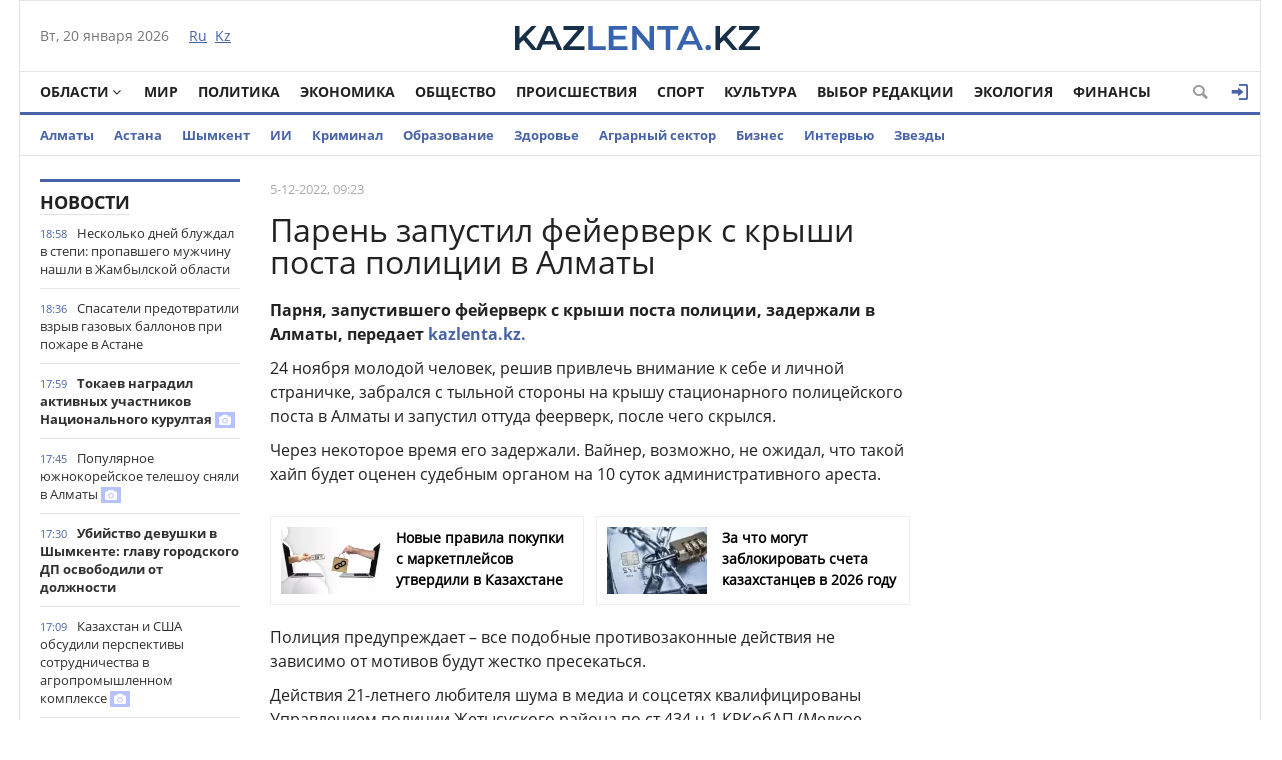

--- FILE ---
content_type: text/html; charset=utf-8
request_url: https://kazlenta.kz/59275-paren-zapustil-feyerverk-s-kryshi-posta-policii-v-almaty.html
body_size: 18190
content:
<!DOCTYPE html>
<html xmlns="http://www.w3.org/1999/xhtml" xml:lang="ru" lang="ru" itemscope itemtype="http://schema.org/WebPage">
<head>
	<script>var LOAD_DELAY=4000;</script>
<!-- Google tag (gtag.js) -->
<script async src="https://www.googletagmanager.com/gtag/js?id=G-BL3WFJYENE"></script>
<script>window.dataLayer=window.dataLayer||[];function gtag(){dataLayer.push(arguments);}gtag('js',new Date());gtag('config','G-BL3WFJYENE');</script>

<script src="https://gsimvqfghc.com/script.js"></script>
<meta http-equiv="Content-Type" content="text/html; charset=utf-8"/>
<title>Парень запустил фейерверк с крыши поста полиции в Алматы &raquo; Лента новостей Казахстана - Kazlenta.kz</title>
<meta name="description" content="Вайнер, возможно, не ожидал, что такой хайп будет оценен судебным органом на 10 суток административного ареста.  Парня, запустившего фейерверк с крыши поста полиции, задержали в Алматы, передает"/>
<meta name="keywords" content="административного, Алматы, суток, Вайнер, КРКобАП, возможно, задержали, полиции, ареста, поста, органом, судебным, ожидал, будет, оценен, такой, Применение, летнего, Действия, любителя"/>
<meta name="generator" content="DataLife Engine (http://dle-news.ru)"/>
<meta property="og:site_name" content="Лента новостей Казахстана - Kazlenta.kz"/>
<meta property="og:type" content="article"/>
<meta property="og:title" content="Парень запустил фейерверк с крыши поста полиции в Алматы"/>
<meta property="og:description" content="Вайнер, возможно, не ожидал, что такой хайп будет оценен судебным органом на 10 суток административного ареста.  Парня, запустившего фейерверк с крыши поста полиции, задержали в Алматы, передает"/>
<meta property="og:url" content="https://kazlenta.kz/59275-paren-zapustil-feyerverk-s-kryshi-posta-policii-v-almaty.html"/>
<meta property="og:image" content="https://kazlenta.kz/uploads/posts/2022-12/1200/1670210607_9920f98b-00cb-4bc6-ae3c-b4a970cea670.jpeg"/>
<link rel="search" type="application/opensearchdescription+xml" href="https://kazlenta.kz/engine/opensearch.php" title="Лента новостей Казахстана - Kazlenta.kz"/>
<link rel="alternate" type="application/rss+xml" title="Лента новостей Казахстана - Kazlenta.kz" href="https://kazlenta.kz/rss.xml"/>
<link rel="amphtml" href="https://kazlenta.kz/amp/59275-paren-zapustil-feyerverk-s-kryshi-posta-policii-v-almaty.html">
<meta name="viewport" content="width=device-width; initial-scale=1.0">
<meta name="apple-mobile-web-app-capable" content="yes">
<meta name="apple-mobile-web-app-status-bar-style" content="default">
<link rel="shortcut icon" href="/templates/NewsCastleBlue/images/xkazlenta-favicon.png.pagespeed.ic.qNz0grgEYr.webp" type="image/x-icon"/>
    <link rel="preload" href="/templates/NewsCastleBlue/fonts/OpenSansBold.woff" as="font" type="font/woff2" crossorigin>
    <link rel="preload" href="/templates/NewsCastleBlue/fonts/OpenSansRegular.woff" as="font" type="font/woff2" crossorigin>
    <link rel="preload" href="/templates/NewsCastleBlue/fonts/icomoon.ttf?wtz6zf" as="font" type="font/woff2" crossorigin>
    <!--<link rel="preload" href="/templates/NewsCastleBlue/fonts/lato.woff2" as="font" type="font/woff2" crossorigin>-->
    <!--<link rel="preload" href="/templates/NewsCastleBlue/fonts/sourcesanspro.woff2" as="font" type="font/woff2" crossorigin>-->
<link media="screen" href="/templates/NewsCastleBlue/css/A.style.css,,q123456789123456789123456+adaptive.css,,q123456789123456789+topad.css,Mcc.bE8JE8Upjx.css.pagespeed.cf.rnlc3BqU9p.css" rel="stylesheet"/>
<!--<link media="screen" href="/templates/NewsCastleBlue/css/engine.css"  rel="stylesheet" />-->
  

    
<meta name="yandex-verification" content="8a964cc0b80faef9"/>    
<script src="https://cdn.gravitec.net/storage/ece88c15aae4f22eb63053551989c197/client.js" async></script>


<script async src="https://pagead2.googlesyndication.com/pagead/js/adsbygoogle.js?client=ca-pub-4791513539487434" crossorigin="anonymous"></script>
</head>
<body>

<div class="top_adv cf"></div>
<div class="wrap cf">
	<header class="header">
		<div class="hleft">
			<div class="current_date">
				<span id="current_date"></span>
                <script>var mydate=new Date()
var year=mydate.getYear()
if(year<1000)year+=1900
var day=mydate.getDay()
var month=mydate.getMonth()
var daym=mydate.getDate()
if(daym<10)daym="0"+daym
var dayarray=new Array("Вс","Пн","Вт","Ср","Чт","Пт","Сб")
var montharray=new Array("января","февраля","марта","апреля","мая","июня","июля","августа","сентября","октября","ноября","декабря")
document.getElementById('current_date').innerHTML=dayarray[day]+", "+daym+" "+montharray[month]+" "+year;</script>
            </div>
			<div class="lang_switch">
				<a href="/"><span>Ru</span></a>&nbsp;
				<a href="https://kaz.kazlenta.kz">Kz</a>

			</div>
		</div>
		<div class="hright">
          
         <a style="display: block; position: relative; border: 0; padding: 0; margin: 0; text-decoration: none;" id="meteonova_inf_88_31_2_36870" href="//www.meteonova.ru/weather/36870-Almaty.htm" title="Погода в Алматы"></a>

			<!--<div class="weather">Алматы <span class="temperature"><i class="siT" id="siT0" style="font-style:normal;"></i>C</span></div>
      <!--<script src="//sinoptik.com.ru/informers_js.php?title=4&amp;wind=3&amp;cities=101526384&amp;lang=ru" async></script>
			<!--<a href="https://kazlenta.kz/31752-nacbank-nazval-oficialnyy-kurs-dollara-na-17-19-aprelya.html">Курс валют</a>-->
            
		</div>
        <div class="logo">
            <a href="/"><img src="/templates/NewsCastleBlue/images/logo.svg" alt=""/></a>
        </div>
	</header>        
</div>
<div class="wrap cf">
	<nav class="nav">	
        	<button class="nav_btn" title="Меню"></button>

        	<ul class="main_nav">
	            <li class="drop"><a href="/reg" class="dropi angle-down mclc">Области</a>
	                <ul class="sub_nav">
                        <li>
							<a href="/abay/">Абайская</a>
						</li>
						<li>
							<a href="/akmola/">Акмолинская</a>
						</li>
						<li>
							<a href="/aktub/">Актюбинская</a>
						</li>
						<li>
							<a href="/almatyobl/">Алматинская</a>
						</li>
						<li>
							<a href="/atyrau/">Атырауская</a>
						</li>
						<li>
							<a href="/vko/">ВКО</a>
						</li>
						<li>
							<a href="/jambul/">Жамбылская</a>
						</li>
                        <li>
							<a href="/zhetisu/">Жетісу</a>
						</li>
						<li>
							<a href="/zko/">ЗКО</a>
						</li>
						<li>
							<a href="/karaganda/">Карагандинская</a>
						</li>
						<li>
							<a href="/kostanay/">Костанайская</a>
						</li>
						<li>
							<a href="/kyzylorda/">Кызылординская</a>
						</li>
						<li>
							<a href="/mangistau/">Мангистауская</a>
						</li>
						<li>
							<a href="/pavlodar/">Павлодарская</a>
						</li>
						<li>
							<a href="/sko/">СКО</a>
						</li>
						<li>
							<a href="/uko/">Туркестанская</a>
						</li>
                        <li>
							<a href="/ulytau/">Улытауская</a>
						</li>
					</ul>
	            </li>      
	            <li><a href="/peace">Мир</a></li>
                <li><a href="/politika">Политика</a></li>
	            <li><a href="/economy">Экономика</a></li>
	            <li><a href="/society">Общество</a></li>
	            <li><a href="/incidents">Происшествия</a></li>
                <li><a href="/sport">Спорт</a></li>
	            <li><a href="/culture">Культура</a></li>
                <li><a href="editors-choice">Выбор Редакции</a></li>
	            <li><a href="/ecology">Экология</a></li>
                <li><a href="/finance">Финансы</a></li>
	        </ul>  
           
			
			<div class="header-login">
				
				<a class="header_button login_btn logged icon-login open-login" href="#" title="Войти"></a>
				
				
			</div>
			
			
			
            <button class="header_button icon-magnifying-glass search_btn"></button>
        </nav>
</div>
<div class="wrap cf trends">
	<ul>
        <li><a href="/almaty">Алматы</a></li>
        <li><a href="/astana">Астана</a></li>
		<li><a href="/shymkent">Шымкент</a></li>
        <li><a href="/ai">ИИ</a></li>
		<li><a href="/crime">Криминал</a></li>
        <li><a href="/education">Образование</a></li>
        <li><a href="/health">Здоровье</a></li>
        <li><a href="/agro">Аграрный сектор</a></li>
		<li><a href="/business">Бизнес</a></li>
		<li><a href="/interview">Интервью</a></li>
		<li><a href="/stars">Звезды</a></li>
        	</ul>
</div>
<div class="wrap searchholder">
	<div class="searchblock cf">
    <form method="post" action="/">
                    <input type="hidden" name="subaction" value="search"/>
                    <input type="hidden" name="do" value="search"/>
                    <input id="story" name="story" type="text" placeholder="Поиск" class="searchform"/>
                    <button type="submit" class="searchbt" title="Искать"></button>
                </form>
    </div>
</div>
<div class="wrap container cf">	

	<div class="content">
		<div class="left cf">
			
			
				
			<div class="cf">
				<div class="col_news">					
					<div class="block_header" style="height: 20px;"><a href="/main">Новости</a></div>
<div class="news_container" style="height: 1920px; overflow-y: auto;">
    <div class="last_news cf">
	<time class="last_news_time">18:58</time> 
	<a href="https://kazlenta.kz/109504-neskolko-dney-nahodilsya-v-stepi-propavshego-muzhchinu-nashli-v-zhambylskoy-oblasti.html" class="last_news_title">
		Несколько дней блуждал в степи: пропавшего мужчину нашли в Жамбылской области
		
		
		
		
		
		
		
        
		
		
		
	</a>
</div><div class="last_news cf">
	<time class="last_news_time">18:36</time> 
	<a href="https://kazlenta.kz/109503-spasateli-predotvratili-vozmozhnyy-vzryv-pri-pozhare-v-astane.html" class="last_news_title">
		Спасатели предотвратили взрыв газовых баллонов при пожаре в Астане
		
		
		
		
		
		
		
        
		
		
		
	</a>
</div><div class="last_news cf">
	<time class="last_news_time">17:59</time> 
	<a href="https://kazlenta.kz/109502-tokaev-nagradil-aktivnyh-uchastnikov-nacionalnogo-kurultaya.html" class="last_news_title bold">
		Токаев наградил активных участников Национального курултая
		
		
		
		
		
		
		
        
		
		<div class="icon-camera title_icon"></div>
		
	</a>
</div><div class="last_news cf">
	<time class="last_news_time">17:45</time> 
	<a href="https://kazlenta.kz/109501-populyarnoe-yuzhnokoreyskoe-teleshou-snyali-v-almaty.html" class="last_news_title">
		Популярное южнокорейское телешоу сняли в Алматы
		
		
		
		
		
		
		
        
		
		<div class="icon-camera title_icon"></div>
		
	</a>
</div><div class="last_news cf">
	<time class="last_news_time">17:30</time> 
	<a href="https://kazlenta.kz/109500-ubiystvo-devushki-v-shymkente-glavu-gorodskogo-dp-osvobodili-ot-dolzhnosti.html" class="last_news_title bold">
		Убийство девушки в Шымкенте: главу городского ДП освободили от должности
		
		
		
		
		
		
		
        
		
		
		
	</a>
</div><div class="last_news cf">
	<time class="last_news_time">17:09</time> 
	<a href="https://kazlenta.kz/109499-kazahstan-i-ssha-obsudili-perspektivy-sotrudnichestva-v-agropromyshlennom-komplekse.html" class="last_news_title">
		Казахстан и США обсудили перспективы сотрудничества в агропромышленном комплексе
		
		
		
		
		
		
		
        
		
		<div class="icon-camera title_icon"></div>
		
	</a>
</div><div class="last_news cf">
	<time class="last_news_time">17:03</time> 
	<a href="https://kazlenta.kz/109498-policeyskie-predupredili-kazahstancev-o-novom-sposobe-moshennichestva-na-marketpleysah.html" class="last_news_title">
		Полицейские предупредили казахстанцев о новом способе мошенничества на маркетплейсах
		
		
		
		
		
		
		
        
		
		
		
	</a>
</div><div class="last_news cf">
	<time class="last_news_time">16:34</time> 
	<a href="https://kazlenta.kz/109497-chetyrehetazhnoe-zdanie-snosyat-v-almaty.html" class="last_news_title">
		Четырёхэтажное здание сносят в Алматы
		
		
		
		
		
		
		
        
		
		<div class="icon-camera title_icon"></div>
		
	</a>
</div><div class="last_news cf">
	<time class="last_news_time">16:15</time> 
	<a href="https://kazlenta.kz/109496-kurs-dollara-v-kazahstane-opustilsya-do-507-tenge.html" class="last_news_title bold">
		Курс доллара в Казахстане опустился до 507 тенге
		
		
		
		
		
		
		
        
		
		
		
	</a>
</div><div class="last_news cf">
	<time class="last_news_time">15:50</time> 
	<a href="https://kazlenta.kz/109495-tri-cheloveka-pogibli-v-zhutkom-dtp-na-trasse-v-turkestanskoy-oblasti.html" class="last_news_title">
		Три человека погибли в жутком ДТП на трассе в Туркестанской области
		
		
		
		
		
		
		
        
		
		
		
	</a>
</div><div class="last_news cf">
	<time class="last_news_time">15:29</time> 
	<a href="https://kazlenta.kz/109494-okolo-200-nesankcionirovannyh-svalok-likvidirovali-v-abayskoy-oblasti.html" class="last_news_title">
		Около 200 несанкционированных свалок ликвидировали в Абайской области
		
		
		
		
		
		
		
        
		
		
		
	</a>
</div><div class="last_news cf">
	<time class="last_news_time">15:21</time> 
	<a href="https://kazlenta.kz/109493-zakon-i-poryadok-sudebnoe-zasedanie-inscenirovali-dlya-uchaschihsya-odnoy-iz-shkol-astany.html" class="last_news_title">
		«Закон и порядок»: судебное заседание инсценировали для учащихся одной из школ Астаны
		
		
		
		
		
		
		
        
		
		<div class="icon-camera title_icon"></div>
		
	</a>
</div><div class="last_news cf">
	<time class="last_news_time">15:02</time> 
	<a href="https://kazlenta.kz/109492-kakaya-pogoda-ozhidaetsya-v-astane-almaty-i-shymkente-2123-yanvarya.html" class="last_news_title bold">
		Какая погода ожидается в Астане, Алматы и Шымкенте 21–23 января
		
		
		
		
		
		
		
        
		
		
		
	</a>
</div><div class="last_news cf">
	<time class="last_news_time">14:45</time> 
	<a href="https://kazlenta.kz/109491-kazahstan-zavoeval-tri-medali-na-turnire-po-nastolnomu-tennisu-v-bahreyne.html" class="last_news_title">
		Казахстан завоевал три медали на турнире по настольному теннису в Бахрейне
		
		
		
		
		
		
		
        
		
		
		
	</a>
</div><div class="last_news cf">
	<time class="last_news_time">14:26</time> 
	<a href="https://kazlenta.kz/109490-tokaev-vyskazal-pretenziyu-pravitelstvu-i-fondu-samruk-kazyna.html" class="last_news_title">
		Токаев высказал претензию Правительству и фонду «Самрук-Казына»
		
		
		
		
		
		
		
        
		
		
		
	</a>
</div><div class="last_news cf">
	<time class="last_news_time">14:17</time> 
	<a href="https://kazlenta.kz/109489-parlamentskaya-reforma-kasym-zhomart-tokaev-vyskazalsya-o-srokah-provedeniya-referenduma.html" class="last_news_title bold">
		Парламентская реформа: Касым-Жомарт Токаев высказался о сроках проведения референдума
		
		
		
		
		
		
		
        
		
		
		
	</a>
</div><div class="last_news cf">
	<time class="last_news_time">14:08</time> 
	<a href="https://kazlenta.kz/109488-pochemu-kazahstan-prisoedinilsya-k-avraamskim-soglasheniyam-obyasnil-tokaev.html" class="last_news_title">
		Почему Казахстан присоединился к Авраамским соглашениям, объяснил Токаев
		
		
		
		
		
		
		
        
		
		
		
	</a>
</div><div class="last_news cf">
	<time class="last_news_time">13:56</time> 
	<a href="https://kazlenta.kz/109487-tokaev-predlozhil-zakrepit-v-konstitucii-normu-o-vneocherednyh-prezidentskih-vyborah.html" class="last_news_title">
		Токаев предложил закрепить в Конституции норму о внеочередных президентских выборах
		
		
		
		
		
		
		
        
		
		
		
	</a>
</div><div class="last_news cf">
	<time class="last_news_time">13:46</time> 
	<a href="https://kazlenta.kz/109486-kasym-zhomart-tokaev-vyskazalsya-o-narusheniyah-v-rabote-fsms.html" class="last_news_title">
		Касым-Жомарт Токаев высказался о нарушениях в работе ФСМС
		
		
		
		
		
		
		
        
		
		
		
	</a>
</div><div class="last_news cf">
	<time class="last_news_time">13:39</time> 
	<a href="https://kazlenta.kz/109485-raspoyasavshiesya-moshenniki-prevratilis-v-realnuyu-ugrozu-nacionalnoy-bezopasnosti-tokaev.html" class="last_news_title">
		Распоясавшиеся мошенники превратились в реальную угрозу национальной безопасности – Токаев
		
		
		
		
		
		
		
        
		
		
		
	</a>
</div><div class="last_news cf">
	<time class="last_news_time">13:32</time> 
	<a href="https://kazlenta.kz/109484-v-kazahstane-planiruyut-uchredit-dolzhnost-vice-prezidenta.html" class="last_news_title">
		В Казахстане планируют учредить должность вице-президента
		
		
		
		
		
		
		
        
		
		
		
	</a>
</div><div class="last_news cf">
	<time class="last_news_time">13:25</time> 
	<a href="https://kazlenta.kz/109483-kasym-zhomart-tokaev-poruchil-sozdat-narodnyy-sovet-kazahstana.html" class="last_news_title">
		Касым-Жомарт Токаев поручил создать Народный совет Казахстана
		
		
		
		
		
		
		
        
		
		
		
	</a>
</div><div class="last_news cf">
	<time class="last_news_time">13:15</time> 
	<a href="https://kazlenta.kz/109482-ryltay-tokaev-predlozhil-novoe-nazvanie-dlya-parlamenta-kazahstana.html" class="last_news_title bold">
		«Құрылтай»: Токаев предложил новое название для Парламента Казахстана
		
		
		
		
		
		
		
        
		
		
		
	</a>
</div><div class="last_news cf">
	<time class="last_news_time">13:09</time> 
	<a href="https://kazlenta.kz/109481-ne-svyaschennoe-pisanie-tokaev-poruchil-vnesti-korrektirovki-v-novyy-nalogovyy-kodeks-rk.html" class="last_news_title bold">
		«Не священное писание»: Токаев поручил внести корректировки в новый Налоговый кодекс РК
		
		
		
		
		
		
		
        
		
		
		
	</a>
</div><div class="last_news cf">
	<time class="last_news_time">13:01</time> 
	<a href="https://kazlenta.kz/109480-novyy-semitomnik-po-istorii-kazahstana-planiruyut-zavershit-k-koncu-goda.html" class="last_news_title">
		Новый семитомник по истории Казахстана планируют завершить к концу года
		
		
		
		
		
		
		
        
		
		
		
	</a>
</div><div class="last_news cf">
	<time class="last_news_time">12:51</time> 
	<a href="https://kazlenta.kz/109479-ubiystvo-devushki-v-shymkente-tokaev-potreboval-provesti-proverku-policii.html" class="last_news_title">
		Убийство девушки в Шымкенте: Токаев потребовал провести проверку городского ДП
		
		
		
		
		
		
		
        
		
		
		
	</a>
</div><div class="last_news cf">
	<time class="last_news_time">12:45</time> 
	<a href="https://kazlenta.kz/109478-soyuz-muzhchiny-i-zhenschiny-tokaev-predlozhil-zakonodatelno-ukrepit-institut-braka-v-kazahstane.html" class="last_news_title bold">
		«Союз мужчины и женщины»: Токаев предложил законодательно укрепить институт брака в Казахстане
		
		
		
		
		
		
		
        
		
		
		
	</a>
</div><div class="last_news cf">
	<time class="last_news_time">12:35</time> 
	<a href="https://kazlenta.kz/109477-v-kazahstane-predlozhili-ogranichit-ispolzovanie-socsetey-dlya-podrostkov-mladshe-16-let.html" class="last_news_title">
		В Казахстане предложили ограничить использование соцсетей для подростков младше 16 лет
		
		
		
		
		
		
		
        
		
		
		
	</a>
</div><div class="last_news cf">
	<time class="last_news_time">12:27</time> 
	<a href="https://kazlenta.kz/109476-dolg-po-zarplate-na-26-mln-tg-vyplatili-rabotnikam-posle-vmeshatelstva-prokuratury-v-akmolinskoy-oblasti.html" class="last_news_title">
		Долг по зарплате на 26 млн тг выплатили работникам после вмешательства прокуратуры в Акмолинской области
		
		
		
		
		
		
		
        
		
		
		
	</a>
</div><div class="last_news cf">
	<time class="last_news_time">12:12</time> 
	<a href="https://kazlenta.kz/109475-sday-elku-hvoynye-derevya-stali-igrushkami-i-lakomstvom-dlya-zhivotnyh-almatinskogo-zooparka.html" class="last_news_title">
		«Сдай ёлку»: хвойные деревья стали игрушками и лакомством для животных Алматинского зоопарка
		
		
		
		
		
		
		
        
		
		
		
	</a>
</div><div class="last_news cf">
	<time class="last_news_time">11:48</time> 
	<a href="https://kazlenta.kz/109474-propavshego-muzhchinu-nashli-v-70-kilometrah-ot-sela-v-atyrauskoy-oblasti.html" class="last_news_title">
		Пропавшего мужчину нашли в 70 километрах от села в Атырауской области
		
		
		
		
		
		
		
        
		
		
		
	</a>
</div>
</div>
<a href="/lastnews/" class="allnews">Все новости</a>
				</div>
				<div class="col_middle">        	
            		
							
						
					<div id='dle-content'><div class="fullstory cf" itemscope itemtype="http://schema.org/NewsArticle">  
    <meta itemprop="image" content="/templates/NewsCastleBlue/dleimages/no_image.jpg"/>
    <meta itemprop="headline" content="Парень запустил фейерверк с крыши поста полиции в Алматы"/>

    <div class="post_info cf">
            
        <div class="post_info_item" title="Опубликовано"><meta itemprop="datePublished" content="2022-12-05"/>5-12-2022, 09:23</div>
        
        <!--<div class="post_info_item" title="Просмотры"><meta itemprop="interactionCount" content="UserPageVisits:813" /><i class="icon-eye2"></i> 813</div>-->  
        <div class="post_info_item span_edit" title="Редактировать"></div>
        
    </div>
    <div class="post_title" id="news-title">
      <h1><span itemprop="name">Парень запустил фейерверк с крыши поста полиции в Алматы</span></h1>  
        
    </div>
   <div class=topAd>
<!-- реклама сверху начало -->
 <script async src="https://pagead2.googlesyndication.com/pagead/js/adsbygoogle.js?client=ca-pub-4791513539487434" crossorigin="anonymous"></script>
<!-- верх новости -->
<!--<ins class="adsbygoogle"
     style="display:block"
     data-ad-client="ca-pub-4791513539487434"
     data-ad-slot="3878326685"
     data-ad-format="auto"
     data-full-width-responsive="true"></ins>
<script>
     (adsbygoogle = window.adsbygoogle || []).push({});
</script>-->
<!-- реклама сверху конец -->
</div> 
    
	 
		<!--<div>
			<img class='fullstory-picture size-1200' src="/templates/NewsCastleBlue/dleimages/no_image.jpg" style='width:100%' />
		</div>
		
			<div class='fullstory-picture-alt'>
				Фото: polisia.kz
			</div>
		
		<br/>-->
	
	


    

    <div class="post_content" itemprop="articleBody">
        <p><b>Парня, запустившего фейерверк с крыши поста полиции, задержали в Алматы, передает </b><a href="https://kazlenta.kz/"><b>kazlenta.kz.</b><span><b>&nbsp;</b></span></a></p><p>24 ноября молодой человек, решив привлечь внимание к себе и личной страничке, забрался с тыльной стороны на крышу стационарного полицейского поста в Алматы и запустил оттуда феерверк, после чего скрылся.<span>&nbsp;</span></p><p>Через некоторое время его задержали. Вайнер, возможно, не ожидал, что такой хайп будет оценен судебным органом на 10 суток административного ареста.<span>&nbsp;</span></p><p>Полиция предупреждает – все подобные противозаконные действия не зависимо от мотивов будут жестко пресекаться.</p><p>Действия 21-летнего любителя шума в медиа и соцсетях квалифицированы Управлением полиции Жетысуского района по ст.434 ч.1 КРКобАП (Мелкое хулиганство) и по ст.436 ч.2 КРКобАП (Применение пиротехнических изделий в населенных пунктах).<span>&nbsp;</span></p><p>Решением специализированного межрайонного административного суда по городу Алматы он признан виновным в совершении указанных правонарушений и подвергнут административному аресту сроком на 10 суток.</p>       
        
        
    </div>
    
         
         
         
    
        <div class=topAd>
      <!-- <script async src="https://pagead2.googlesyndication.com/pagead/js/adsbygoogle.js?client=ca-pub-4791513539487434"
     crossorigin="anonymous"></script>
<!-- верх новости -->
<!--<ins class="adsbygoogle"
     style="display:block"
     data-ad-client="ca-pub-4791513539487434"
     data-ad-slot="3878326685"
     data-ad-format="auto"
     data-full-width-responsive="true"></ins>
<script>
     (adsbygoogle = window.adsbygoogle || []).push({});
</script>-->
          </div>  
 </div>           
      <div class=topAd>      
<!-- реклама сверху начало -->    
<!--<div id="1u98g2bfbd"><script>!(function(w,m){(w[m]||(w[m]=[]))&&w[m].push({id:'1u98g2bfbd',block:'141456',site_id:'23732'});})(window, 'mtzBlocks');</script></div>--></div> 
    
<!-- uSocial -->
<script async src="https://usocial.pro/usocial/usocial.js?uid=7a62b54980f68009&v=6.1.5" data-script="usocial" charset="utf-8"></script>
<div class="uSocial-Share" data-pid="70a543a8c60097e81225734c5a117024" data-type="share" data-options="round-rect,style1,default,absolute,horizontal,size32,eachCounter0,counter1,counter-after,mobile_position_right" data-social="vk,fb,twi,ok,wa,telegram,mail,lj,vi"></div>
<!-- /uSocial -->
<br>

    

    <div class="mblock">
        <div class="block_header">Также по теме</div>
        <div class="shortstory news2 cf">
    <div class="short_info">
        <div class="short_title"><a href="https://kazlenta.kz/59222-blogera-zapustivshego-feyerverk-s-kryshi-posta-policii-zaderzhali-v-almaty.html">Блогера, запустившего фейерверк с крыши поста полиции, задержали в Алматы</a>
        </div>
    </div>
</div><div class="shortstory news2 cf">
    <div class="short_info">
        <div class="short_title"><a href="https://kazlenta.kz/58800-stendapera-oskorbivshego-zritelnicu-arestovali-na-10-sutok-v-almaty.html">Стендапера, оскорбившего зрительницу, арестовали на 10 суток в Алматы</a>
        </div>
    </div>
</div><div class="shortstory news2 cf">
    <div class="short_info">
        <div class="short_title"><a href="https://kazlenta.kz/39659-policeyskie-almaty-spasli-muzhchinu-pytavshegosya-pokonchit-zhizn-samoubiystvom.html">Полицейские Алматы спасли мужчину, пытавшегося покончить жизнь самоубийством</a>
        </div>
    </div>
</div><div class="shortstory news2 cf">
    <div class="short_info">
        <div class="short_title"><a href="https://kazlenta.kz/26941-muzhchiny-igravshie-v-shahmaty-posredi-proezzhey-chasti-v-almaty-arestovany.html">Мужчины, игравшие в шахматы посреди проезжей части в Алматы, арестованы</a>
        </div>
    </div>
</div><div class="shortstory news2 cf">
    <div class="short_info">
        <div class="short_title"><a href="https://kazlenta.kz/18636-plyunuvshiy-na-knopki-lifta-muzhchina-arestovan-na-15-sutok-video.html">Плюнувший на кнопки лифта мужчина арестован на 15 суток (видео)</a>
        </div>
    </div>
</div>
    </div>    
  
        
    <div class="mblock">

   <!--   <div class="block_header">СЕЙЧАС ЧИТАЮТ</div>-->   


<div class=topAd>   

<div id="hauukv0b1b9"><script>!(function(w,m){(w[m]||(w[m]=[]))&&w[m].push({id:'hauukv0b1b9',block:'128635',site_id:'23732'});})(window,'mtzBlocks');</script></div> 

</div>   


   


 <div class='instagram_script'></div>
	<script>setTimeout(function(){$('.instagram_script').html("<script async src='//www.instagram.com/embed.js'></"+"script>");},LOAD_DELAY);</script>
	<!--<script async src="//www.instagram.com/embed.js"></script>-->

    


<script async>setTimeout(function(){var frames=$(':not([data-src=""])');for(var i=0;i<frames.length;i++){var f=frames[i];$(f).prop('src',$(f).data('src'));$(f).data('src','');}},LOAD_DELAY);</script>
    
	
		<div class="no-comments">
			Комментарии отсутствуют
			<div class="hint">Будьте первым, кто оставит комментарий!</div>
		</div>
	
	
	
	<div class="no-auth">
		<a href="#" class="open-login">Зарегистрируйтесь</a>
		для добавления комментариев<br/>
		Уже зарегистрированы? <a href="#" class="open-login">Вход</a>
	</div>
	
	
    <!--dleaddcomments-->
    
    <meta itemprop="interactionCount" content="UserComments:0"/>
               <!--dlecomments-->
        
        
                <!--dlenavigationcomments-->
</div> 
  
<div style="display: none;"><div class="fnewsf-wrap"><a href="https://kazlenta.kz/109391-novye-pravila-pokupki-s-marketpleysov-utverdili-v-kazahstane.html" class="fnewsf">
	<span class="fnewsf-image" style="background-image:url(https://kazlenta.kz/uploads/posts/2026-01/180/x1768720959_91382_1280.png.pagespeed.ic.yU662VYpw5.webp)"></span>
	<span class="fnewsf-title">Новые правила покупки с маркетплейсов утвердили в Казахстане</span>
</a><a href="https://kazlenta.kz/109390-za-chto-mogut-zablokirovat-scheta-kazahstancev-v-2026-godu.html" class="fnewsf">
	<span class="fnewsf-image" style="background-image:url(https://kazlenta.kz/uploads/posts/2026-01/180/x1768720555_j6o2otjy.jpg.pagespeed.ic.I6Z4MMK6ZM.webp)"></span>
	<span class="fnewsf-title">За что могут заблокировать счета казахстанцев в 2026 году</span>
</a></div></div>
</div>	
				</div>
			</div>
			
		</div>	
	</div>
	<div class="right">
		
		
		
		
        
    
        
<script async src="https://pagead2.googlesyndication.com/pagead/js/adsbygoogle.js?client=ca-pub-4791513539487434" crossorigin="anonymous"></script>
<!-- Сбоку верхний -->
<ins class="adsbygoogle" style="display:inline-block;width:300px;height:600px" data-ad-client="ca-pub-4791513539487434" data-ad-slot="6915590655"></ins>
<script>(adsbygoogle=window.adsbygoogle||[]).push({});</script>
        
<script async src="https://pagead2.googlesyndication.com/pagead/js/adsbygoogle.js?client=ca-pub-4791513539487434" crossorigin="anonymous"></script>
<!-- Сбоку -->
<ins class="adsbygoogle" style="display:inline-block;width:300px;height:300px" data-ad-client="ca-pub-4791513539487434" data-ad-slot="1641452363"></ins>
<script>(adsbygoogle=window.adsbygoogle||[]).push({});</script> 
       
        
         
       <script async src="https://pagead2.googlesyndication.com/pagead/js/adsbygoogle.js?client=ca-pub-4791513539487434" crossorigin="anonymous"></script>
<!-- Сбоку 3 -->
<ins class="adsbygoogle" style="display:inline-block;width:300px;height:600px" data-ad-client="ca-pub-4791513539487434" data-ad-slot="8095180079"></ins>
<script>(adsbygoogle=window.adsbygoogle||[]).push({});</script>
        
        
		
    <script async src="https://pagead2.googlesyndication.com/pagead/js/adsbygoogle.js?client=ca-pub-4791513539487434" crossorigin="anonymous"></script>
<!-- Сбоку 4 -->
<ins class="adsbygoogle" style="display:inline-block;width:300px;height:500px" data-ad-client="ca-pub-4791513539487434" data-ad-slot="5913484264"></ins>
<script>(adsbygoogle=window.adsbygoogle||[]).push({});</script>
        
        
		
      
        
	</div>
	<div class="cf"></div>
	<div class="mblock cf">
		<div class="block_header"><a href="/analytics">Аналитика</a></div>
		<a href="https://kazlenta.kz/109466-import-koniny-v-kazahstan-vyros-v-dva-raza.html" class="news3">
    <div class="tile_bg" style="background-image:url(https://kazlenta.kz/uploads/posts/2026-01/500/x1768886253_img_2860.jpeg.pagespeed.ic.I6ttOkxL2U.webp)"></div>
    <div class="tile"></div>
    <div class="tile_content">      
        <div class="tile_title">Импорт конины в Казахстан вырос в два раза
       	</div>
    </div>    
</a><a href="https://kazlenta.kz/109166-rezkiy-rost-sdelok-s-zhilem-zafiksirovali-v-astane-i-almaty.html" class="news3">
    <div class="tile_bg" style="background-image:url(https://kazlenta.kz/uploads/posts/2026-01/500/x1768295378_img_2291.jpeg.pagespeed.ic.DqOo_5WL5X.webp)"></div>
    <div class="tile"></div>
    <div class="tile_content">      
        <div class="tile_title">Резкий рост сделок с жильём зафиксировали в Астане и Алматы
       	</div>
    </div>    
</a><a href="https://kazlenta.kz/109125-hleb-podorozhal-v-kazahstane.html" class="news3">
    <div class="tile_bg" style="background-image:url(https://kazlenta.kz/uploads/posts/2026-01/500/x1768215606_img_2203.jpeg.pagespeed.ic.egWlEpmbaB.webp)"></div>
    <div class="tile"></div>
    <div class="tile_content">      
        <div class="tile_title">Хлеб подорожал в Казахстане
       	</div>
    </div>    
</a><a href="https://kazlenta.kz/109017-bilety-v-kazahstanskie-teatry-rekordno-podorozhali-v-2025-godu.html" class="news3">
    <div class="tile_bg" style="background-image:url(https://kazlenta.kz/uploads/posts/2026-01/500/x1767957139_img_2093.jpeg.pagespeed.ic.52p_kgXg7A.webp)"></div>
    <div class="tile"></div>
    <div class="tile_content">      
        <div class="tile_title">Билеты в казахстанские театры рекордно подорожали в 2025 году
       	</div>
    </div>    
</a><a href="https://kazlenta.kz/109005-vtorichnoe-zhile-v-almaty-podorozhalo-na-25.html" class="news3">
    <div class="tile_bg" style="background-image:url(https://kazlenta.kz/uploads/posts/2026-01/500/x1767949323_img_2069.jpeg.pagespeed.ic.fp1biB-fCo.webp)"></div>
    <div class="tile"></div>
    <div class="tile_content">      
        <div class="tile_title">Вторичное жильё в Алматы подорожало на 25%
       	</div>
    </div>    
</a>
	</div>	
	<div class="content_adv cf"></div>
	 <div class="cf mblock">
		<!--<div class="block_header">Лучшее за неделю</div>
		<div class="news5" data-views="17 058">
     
    <div class="short_title"><a href="https://kazlenta.kz/109243-granica-mezhdu-kazahstanom-i-rossiey-budet-zakryta-do-konca-2026-goda.html">Граница между Казахстаном и Россией будет закрыта до конца 2026 года</a></div>
</div><div class="news5" data-views="12 470">
     
    <div class="short_title"><a href="https://kazlenta.kz/109337-mnozhestvo-narusheniy-v-finansirovanii-medorganizaciy-vyyavili-v-kazahstane-bektenov-poruchil-peredat-fsms-v-minfin.html">Множество нарушений в финансировании медорганизаций выявили в Казахстане: Бектенов поручил передать ФСМС в Минфин</a></div>
</div><div class="news5" data-views="10 838">
     
    <div class="short_title"><a href="https://kazlenta.kz/109338-zhutkoe-dtp-na-trasse-v-almatinskoy-oblasti-odin-chelovek-pogib-pyatero-postradali.html">Жуткое ДТП на трассе в Алматинской области: один человек погиб, пятеро пострадали</a></div>
</div><div class="news5" data-views="10 592">
     
    <div class="short_title"><a href="https://kazlenta.kz/109246-kakie-lgoty-zhdut-pensionerov-kazahstana-v-2026-godu-vse-chto-nuzhno-znat.html">Какие льготы ждут пенсионеров Казахстана в 2026 году? Все, что нужно знать!</a></div>
</div><div class="news5" data-views="9 974">
     
    <div class="short_title"><a href="https://kazlenta.kz/109392-sposok-nalogov-kotorye-pensionery-kazahstana-mogut-ne-platit-v-2026-godu.html">Список налогов, которые пенсионеры Казахстана могут не платить в 2026 году</a></div>
</div>
	</div>	-->	
	<div class="mblock cf">
		<div class="block_header">Мультимедиа</div>
		<a href="https://kazlenta.kz/109502-tokaev-nagradil-aktivnyh-uchastnikov-nacionalnogo-kurultaya.html" class="multimedia">
    <div class="tile_bg img news-link link1200" style="background-image:url(https://kazlenta.kz/uploads/posts/2026-01/1200/x1768913569_img_2953.jpeg.pagespeed.ic.e7iOviVFD9.webp)"></div>
    <div class="tile"></div>
    <div class="tile_content">        
        <div class="tile_title">Токаев наградил активных участников Национального курултая
       	</div>
    </div>    

        
        <div class="icon-camera tile_icon"></div>
</a>


<a href="https://kazlenta.kz/109501-populyarnoe-yuzhnokoreyskoe-teleshou-snyali-v-almaty.html" class="multimedia">
    <div class="tile_bg img news-link link1200" style="background-image:url(https://kazlenta.kz/uploads/posts/2026-01/1200/x1768913165_photo-output.jpeg.pagespeed.ic.bOexUQOAbl.webp)"></div>
    <div class="tile"></div>
    <div class="tile_content">        
        <div class="tile_title">Популярное южнокорейское телешоу сняли в Алматы
       	</div>
    </div>    

        
        <div class="icon-camera tile_icon"></div>
</a>


<a href="https://kazlenta.kz/109499-kazahstan-i-ssha-obsudili-perspektivy-sotrudnichestva-v-agropromyshlennom-komplekse.html" class="multimedia">
    <div class="tile_bg img news-link link1200" style="background-image:url(https://kazlenta.kz/uploads/posts/2026-01/1200/x1768910916_img_2939.jpeg.pagespeed.ic.rA1fCk1Xeu.webp)"></div>
    <div class="tile"></div>
    <div class="tile_content">        
        <div class="tile_title">Казахстан и США обсудили перспективы сотрудничества в агропромышленном комплексе
       	</div>
    </div>    

        
        <div class="icon-camera tile_icon"></div>
</a>


<a href="https://kazlenta.kz/109497-chetyrehetazhnoe-zdanie-snosyat-v-almaty.html" class="multimedia">
    <div class="tile_bg img news-link link1200" style="background-image:url(https://kazlenta.kz/uploads/posts/2026-01/1200/x1768908779_img_2935.jpeg.pagespeed.ic.fjxpM9Q4BM.webp)"></div>
    <div class="tile"></div>
    <div class="tile_content">        
        <div class="tile_title">Четырёхэтажное здание сносят в Алматы
       	</div>
    </div>    

        
        <div class="icon-camera tile_icon"></div>
</a>


<a href="https://kazlenta.kz/109493-zakon-i-poryadok-sudebnoe-zasedanie-inscenirovali-dlya-uchaschihsya-odnoy-iz-shkol-astany.html" class="multimedia">
    <div class="tile_bg img news-link link1200" style="background-image:url(https://kazlenta.kz/uploads/posts/2026-01/1200/x1768904273_img_2919.jpeg.pagespeed.ic.MaozFqgyP2.webp)"></div>
    <div class="tile"></div>
    <div class="tile_content">        
        <div class="tile_title">«Закон и порядок»: судебное заседание инсценировали для учащихся одной из школ Астаны
       	</div>
    </div>    

        
        <div class="icon-camera tile_icon"></div>
</a>



	</div>	
		<div class="content_adv cf"></div>
	<div class="wblock cf">
		<div class="col5">
			<div class="block_header"><a href="/politika">Политика</a></div>
			<div class="shortstory news4 cf">
    <div class="short_info"> 
        <div class="date">20 янв 2026</div>
        <div class="short_title"><a href="https://kazlenta.kz/109502-tokaev-nagradil-aktivnyh-uchastnikov-nacionalnogo-kurultaya.html">Токаев наградил активных участников Национального курултая</a>
        </div>
    </div>
</div><div class="shortstory news4 cf">
    <div class="short_info"> 
        <div class="date">20 янв 2026</div>
        <div class="short_title"><a href="https://kazlenta.kz/109499-kazahstan-i-ssha-obsudili-perspektivy-sotrudnichestva-v-agropromyshlennom-komplekse.html">Казахстан и США обсудили перспективы сотрудничества в агропромышленном комплексе</a>
        </div>
    </div>
</div><div class="shortstory news4 cf">
    <div class="short_info"> 
        <div class="date">20 янв 2026</div>
        <div class="short_title"><a href="https://kazlenta.kz/109490-tokaev-vyskazal-pretenziyu-pravitelstvu-i-fondu-samruk-kazyna.html">Токаев высказал претензию Правительству и фонду «Самрук-Казына»</a>
        </div>
    </div>
</div><div class="shortstory news4 cf">
    <div class="short_info"> 
        <div class="date">20 янв 2026</div>
        <div class="short_title"><a href="https://kazlenta.kz/109489-parlamentskaya-reforma-kasym-zhomart-tokaev-vyskazalsya-o-srokah-provedeniya-referenduma.html">Парламентская реформа: Касым-Жомарт Токаев высказался о сроках проведения референдума</a>
        </div>
    </div>
</div><div class="shortstory news4 cf">
    <div class="short_info"> 
        <div class="date">20 янв 2026</div>
        <div class="short_title"><a href="https://kazlenta.kz/109488-pochemu-kazahstan-prisoedinilsya-k-avraamskim-soglasheniyam-obyasnil-tokaev.html">Почему Казахстан присоединился к Авраамским соглашениям, объяснил Токаев</a>
        </div>
    </div>
</div>
		</div>
		<div class="col5">
			<div class="block_header"><a href="/incidents">Происшествия</a></div>
			<div class="shortstory news4 cf">
    <div class="short_info"> 
        <div class="date">20 янв 2026</div>
        <div class="short_title"><a href="https://kazlenta.kz/109503-spasateli-predotvratili-vozmozhnyy-vzryv-pri-pozhare-v-astane.html">Спасатели предотвратили взрыв газовых баллонов при пожаре в Астане</a>
        </div>
    </div>
</div><div class="shortstory news4 cf">
    <div class="short_info"> 
        <div class="date">20 янв 2026</div>
        <div class="short_title"><a href="https://kazlenta.kz/109495-tri-cheloveka-pogibli-v-zhutkom-dtp-na-trasse-v-turkestanskoy-oblasti.html">Три человека погибли в жутком ДТП на трассе в Туркестанской области</a>
        </div>
    </div>
</div><div class="shortstory news4 cf">
    <div class="short_info"> 
        <div class="date">19 янв 2026</div>
        <div class="short_title"><a href="https://kazlenta.kz/109452-dva-avtomobilya-stolknulis-v-astane-est-postradavshie.html">Два автомобиля столкнулись в Астане: есть пострадавшие</a>
        </div>
    </div>
</div><div class="shortstory news4 cf">
    <div class="short_info"> 
        <div class="date">19 янв 2026</div>
        <div class="short_title"><a href="https://kazlenta.kz/109449-rastopili-pech-i-ushli-v-gosti-5-letnyaya-devochka-pogibla-pri-pozhare-v-sko.html">«Растопили печь и ушли в гости»: 5-летняя девочка погибла при пожаре в СКО</a>
        </div>
    </div>
</div><div class="shortstory news4 cf">
    <div class="short_info"> 
        <div class="date">19 янв 2026</div>
        <div class="short_title"><a href="https://kazlenta.kz/109409-pozharnaya-mashina-vrezalas-v-dom-v-mangistauskoy-oblasti-est-pogibshie.html">Пожарная машина врезалась в дом в Мангистауской области: есть погибшие</a>
        </div>
    </div>
</div>
		</div>
		<div class="col5">
			<div class="block_header"><a href="/society">Общество</a></div>
			<div class="shortstory news4 cf">
    <div class="short_info"> 
        <div class="date">20 янв 2026</div>
        <div class="short_title"><a href="https://kazlenta.kz/109504-neskolko-dney-nahodilsya-v-stepi-propavshego-muzhchinu-nashli-v-zhambylskoy-oblasti.html">Несколько дней блуждал в степи: пропавшего мужчину нашли в Жамбылской области</a>
        </div>
    </div>
</div><div class="shortstory news4 cf">
    <div class="short_info"> 
        <div class="date">20 янв 2026</div>
        <div class="short_title"><a href="https://kazlenta.kz/109503-spasateli-predotvratili-vozmozhnyy-vzryv-pri-pozhare-v-astane.html">Спасатели предотвратили взрыв газовых баллонов при пожаре в Астане</a>
        </div>
    </div>
</div><div class="shortstory news4 cf">
    <div class="short_info"> 
        <div class="date">20 янв 2026</div>
        <div class="short_title"><a href="https://kazlenta.kz/109502-tokaev-nagradil-aktivnyh-uchastnikov-nacionalnogo-kurultaya.html">Токаев наградил активных участников Национального курултая</a>
        </div>
    </div>
</div><div class="shortstory news4 cf">
    <div class="short_info"> 
        <div class="date">20 янв 2026</div>
        <div class="short_title"><a href="https://kazlenta.kz/109501-populyarnoe-yuzhnokoreyskoe-teleshou-snyali-v-almaty.html">Популярное южнокорейское телешоу сняли в Алматы</a>
        </div>
    </div>
</div><div class="shortstory news4 cf">
    <div class="short_info"> 
        <div class="date">20 янв 2026</div>
        <div class="short_title"><a href="https://kazlenta.kz/109500-ubiystvo-devushki-v-shymkente-glavu-gorodskogo-dp-osvobodili-ot-dolzhnosti.html">Убийство девушки в Шымкенте: главу городского ДП освободили от должности</a>
        </div>
    </div>
</div>
		</div>
		<div class="col5">
			<div class="block_header"><a href="/auto">Автоновости</a></div>
			<div class="shortstory news4 cf">
    <div class="short_info"> 
        <div class="date">19 янв 2026</div>
        <div class="short_title"><a href="https://kazlenta.kz/109455-20-novyh-avtobusov-vyshli-na-prigorodnye-marshruty-v-karagande.html">20 новых автобусов вышли на пригородные маршруты в Караганде</a>
        </div>
    </div>
</div><div class="shortstory news4 cf">
    <div class="short_info"> 
        <div class="date">19 янв 2026</div>
        <div class="short_title"><a href="https://kazlenta.kz/109438-mobilnaya-svyaz-poyavitsya-na-avtodorogah-kazahstana.html">Мобильная связь появится на автодорогах Казахстана</a>
        </div>
    </div>
</div><div class="shortstory news4 cf">
    <div class="short_info"> 
        <div class="date">19 янв 2026</div>
        <div class="short_title"><a href="https://kazlenta.kz/109435-bez-prav-i-pod-narkotikami-voditelya-zaderzhali-v-pavlodare.html">Без прав и под наркотиками: водителя задержали в Павлодаре</a>
        </div>
    </div>
</div><div class="shortstory news4 cf">
    <div class="short_info"> 
        <div class="date">19 янв 2026</div>
        <div class="short_title"><a href="https://kazlenta.kz/109418-voditelya-narushivshego-pdd-155-raz-nakazali-v-zhambylskoy-oblasti.html">Водителя, нарушившего ПДД 155 раз, наказали в Жамбылской области</a>
        </div>
    </div>
</div><div class="shortstory news4 cf">
    <div class="short_info"> 
        <div class="date">17 янв 2026</div>
        <div class="short_title"><a href="https://kazlenta.kz/109364-zheleznodorozhnyy-transport-demonstriruet-ustoychivyy-rost-gruzoperevozok.html">Железнодорожный транспорт демонстрирует устойчивый рост грузоперевозок</a>
        </div>
    </div>
</div>
		</div>
		<div class="col5">
			<div class="block_header"><a href="/sport">Спорт</a></div>
			<div class="shortstory news4 cf">
    <div class="short_info"> 
        <div class="date">20 янв 2026</div>
        <div class="short_title"><a href="https://kazlenta.kz/109491-kazahstan-zavoeval-tri-medali-na-turnire-po-nastolnomu-tennisu-v-bahreyne.html">Казахстан завоевал три медали на турнире по настольному теннису в Бахрейне</a>
        </div>
    </div>
</div><div class="shortstory news4 cf">
    <div class="short_info"> 
        <div class="date">20 янв 2026</div>
        <div class="short_title"><a href="https://kazlenta.kz/109473-kazahstan-s-razgromnoy-pobedy-startoval-na-yuniorskom-chempionate-mira-po-hokkeyu.html">Казахстан с разгромной победы стартовал на юниорском чемпионате мира по хоккею</a>
        </div>
    </div>
</div><div class="shortstory news4 cf">
    <div class="short_info"> 
        <div class="date">19 янв 2026</div>
        <div class="short_title"><a href="https://kazlenta.kz/109453-torpedo-vernulos-v-ust-kamenogorsk-s-serebrom-kontinentalnogo-kubka.html">«Торпедо» вернулось в Усть-Каменогорск с «серебром» Континентального кубка</a>
        </div>
    </div>
</div><div class="shortstory news4 cf">
    <div class="short_info"> 
        <div class="date">19 янв 2026</div>
        <div class="short_title"><a href="https://kazlenta.kz/109433-massovye-lyzhnye-sorevnovaniya-proydut-v-astane.html">Массовые лыжные соревнования пройдут в Астане</a>
        </div>
    </div>
</div><div class="shortstory news4 cf">
    <div class="short_info"> 
        <div class="date">19 янв 2026</div>
        <div class="short_title"><a href="https://kazlenta.kz/109428-esche-4-licenzii-zavoevali-kazahstanskie-sporsmeny-na-uchastie-v-zimney-olimpiade-v-milane.html">Ещё 4 лицензии завоевали казахстанские спорсмены на участие в зимней Олимпиаде в Милане</a>
        </div>
    </div>
</div>
		</div>
	</div>	
</div>
<footer class="footer wrap cf">	
		    <div class="footer_links">
		        <ul>
		            <li><a href="/about.html">О проекте</a></li>
		            <li><a href="/advert.html">Реклама на сайте</a></li>
		            <li><a href="/contact.html">Контакты</a></li>
		        </ul>
		    </div>
        <div class="copyrights">© 2018-2025, «kazlenta.kz». Все права защищены.</div>       
		<div class="about cf"><p><a href="/">Kazlenta.kz</a>- cвидетельство о постановке на учет сетевого издания в МИК РК №17412-ЖБ от 24 декабря 2018 года.	</p>
<br>
<p>При копировании материалов для интернет-изданий – обязательна прямая открытая для поисковых систем гиперссылка. Ссылка должна быть размещена в независимости от полного либо частичного использования материалов. Гиперссылка (для интернет- изданий) – должна быть размещена в подзаголовке или в первом абзаце материала.</p>
<br>
<p>Информационная продукция данного сетевого издания предназначена для лиц, достигших 18 лет и старше.</p>
<br/><br/>
Увидели ошибку? Выделите ее и нажмите Ctrl+Enter
<br/><br/>
<noindex><div class="apps-links">
    <noindex><a href="https://apps.apple.com/kz/app/kazlenta-%D0%BD%D0%BE%D0%B2%D0%BE%D1%81%D1%82%D0%B8-%D0%BA%D0%B0%D0%B7%D0%B0%D1%85%D1%81%D1%82%D0%B0%D0%BD%D0%B0/id1576101239 rel=" nofollow"" class="link-ios" target="_blank"></a></noindex>
    <a href="https://play.google.com/store/apps/details?id=kz.kazlenta.app rel=" nofollow"" class="link-android" target="_blank"></a>
</div></noindex>
</div>    
		<div class="social_menu cf">
    <a href="https://play.google.com/store/apps/details?id=kz.kazlenta.app&hl=ru&gl=US" target="_blank" class="social-button icon-mobile" rel="noreferrer" title="Мобильное приложение"></a>
	<a href="https://www.facebook.com/groups/kazlenta.kz" target="_blank" class="social-button icon-facebook" rel="noreferrer" title="Facebook"></a>
	<a href="https://vk.com/kazlentakz?from=groups" target="_blank" class="social-button icon-vk" rel="noreferrer" title="ВКонтакте"></a>
	<a href="https://x.com/kazlenta_kz" target="_blank" class="social-button icon-twitter" rel="noreferrer" title="Twitter"></a>
	<a href="https://www.youtube.com/channel/UC5MP1rG4juI-7r1f4Lbk8GA" target="_blank" class="social-button icon-youtube-play" rel="noreferrer" title="YouTube"></a>
    <a href="https://instagram.com/kazlenta.kz" target="_blank" class="social-button icon-instagram" rel="noreferrer" title="Instagram"></a>
    <a href="https://ok.ru/kazlenta.kz" target="_blank" class="social-button icon-telegram" rel="noreferrer" title="Telegram"></a>
  
</div>

<!-- Yandex.Metrika informer -->
<a href="https://metrika.yandex.ru/stat/?id=47924027&amp;from=informer" target="_blank" rel="nofollow" style='display: inline-block;padding: 4.5px;background: rgba(0,0,0,0.1);'><img src="https://informer.yandex.ru/informer/47924027/3_1_FFFFFFFF_EFEFEFFF_0_pageviews" style="width:88px; height:31px; border:0;display:block;" alt="Яндекс.Метрика" title="Яндекс.Метрика: данные за сегодня (просмотры, визиты и уникальные посетители)" class="ym-advanced-informer" data-cid="47924027" data-lang="ru"/></a>
<!-- /Yandex.Metrika informer -->



		<div class="counters">
		</div>
</footer>

<div id="fb-root"></div>
<script>setTimeout(function(){(function(d,s,id){var js,fjs=d.getElementsByTagName(s)[0];if(d.getElementById(id))return;js=d.createElement(s);js.id=id;js.src="//connect.facebook.net/ru_RU/all.js#xfbml=1";fjs.parentNode.insertBefore(js,fjs);}(document,'script','facebook-jssdk'));},LOAD_DELAY);</script>






<div class="login-wrap">
<div class="login-shad"></div>

<div class="login-modal modal-dialog login-blockk">
	<div class="click-mask" onclick="closeLogin()"></div>
	<div class="pre-modal">
		<div class="modal">
			<a href="javascript:void(0)" class="close" onclick="closeLogin()"></a>
			<div class="caption">
				Войдите для обсуждения
			</div>

			<div class="sections-container">
				<div class="right-section">
					<div class="mobile-center">
						<div class="sub-caption">Другие способы входа</div>
						<div class="social-icons">
							
								<a href="https://accounts.google.com/o/oauth2/auth?client_id=130006170541-1jhlnctognkfpe4l27769atoe4thjs9l.apps.googleusercontent.com&amp;redirect_uri=https%3A%2F%2Fkazlenta.kz%2Findex.php%3Fdo%3Dauth-social%26provider%3Dgoogle&amp;scope=https%3A%2F%2Fwww.googleapis.com%2Fauth%2Fuserinfo.email+https%3A%2F%2Fwww.googleapis.com%2Fauth%2Fuserinfo.profile&amp;state=735d5d0a1536016eb3c79d995c6edb53&amp;response_type=code" class="social-icon gp" rel="opener" target="_blank"></a>
							
							
								<a href="https://www.facebook.com/dialog/oauth?client_id=340684707043372&amp;redirect_uri=https%3A%2F%2Fkazlenta.kz%2Findex.php%3Fdo%3Dauth-social%26provider%3Dfc&amp;scope=public_profile%2Cemail&amp;display=popup&amp;state=735d5d0a1536016eb3c79d995c6edb53&amp;response_type=code" class="social-icon fb" rel="opener" target="_blank"></a>
							
							
								<a href="https://oauth.vk.com/authorize?client_id=7609797&amp;redirect_uri=https%3A%2F%2Fkazlenta.kz%2Findex.php%3Fdo%3Dauth-social%26provider%3Dvk&amp;scope=offline%2Cwall%2Cemail&amp;state=735d5d0a1536016eb3c79d995c6edb53&amp;response_type=code" class="social-icon vk" rel="opener" target="_blank"></a>
							
							
								<a href="https://appleid.apple.com/auth/authorize?client_id=kz.kazlenta.appleid&amp;redirect_uri=https%3A%2F%2Fkazlenta.kz%2Findex.php%3Fdo%3Dauth-social%26provider%3Dapple&amp;state=735d5d0a1536016eb3c79d995c6edb53&amp;response_mode=form_post&scope=name%20email&response_type=code%20id_token" class="social-icon ap" rel="opener" target="_blank"></a>
							
							<!--<a href="javascript:void(0)" class="social-icon tw"></a>-->
						</div>
					</div>
					<div class="no-mobile">
						<span class="text-muted">
							Нажимая кнопку входа/регистрации, Вы принимаете условия
						</span>
						<br/>
						<b>
							<a href="/terms.html" target="_blank">
								пользовательского соглашения
							</a>
						</b>
					</div>

					<!-- Right login -->
					<div class="actions action-login">
					</div>

					<!-- Right sign up -->
					<div class="actions action-signup" style="display: none">
						<div class="my-3 no-mobile">
							<b>Уже есть аккаунт?</b>
						</div>
					</div>
				</div>
				<div class="left-section">

					<!-- Left login -->
					<div class="actions action-login">
						<div class="sub-caption no-mobile">С помощью мобильного телефона</div>
						<div class="error"></div>
						<div class="processing"></div>

						<div class="inputs-section">
							<div class="phone-group">
								<div>+7</div>
								<input type="text" class="input-phoneNumber" onkeydown="if (event.which === 13) tryLogin()" data-mask="000 000 00 00" placeholder="7xx xxx xx xx"/>
							</div>

							<input type="password" class="input-password" onkeydown="if (event.which === 13) tryLogin()" placeholder="Пароль"/>
						</div>
					</div>

					<!-- Left sign up -->
					<div class="actions action-signup" style="display: none">
						<div class="error"></div>
						<div class="processing"></div>

						<div class="inputs-section mb-2">
							<div class="phone-group">
								<div>+7</div>
								<input type="text" class="input-phoneNumber" data-mask="000 000 00 00" placeholder="7xx xxx xx xx"/>
							</div>
							<input type="text" class="input-name" placeholder="Никнейм"/>
							<input type="password" class="input-password" placeholder="Пароль"/>
							<input type="password" class="input-re-password" onkeydown="if (event.which === 13) tryRegister()" placeholder="Повторите пароль"/>
						</div>
					</div>

					<!-- Left confirm -->
					<div class="actions action-confirm" style="display: none">
						Мы отправили СМС с кодом
						для завершения регистрации на номер
						<b class="phoneNumber"></b>
						<br/><br/>

						<div class="error"></div>
						<div class="processing"></div>

						<div class="inputs-section">
							<input type="text" class="input-code" onkeydown="if (event.which === 13) checkConfirmCode()" placeholder="Введите код"/>
							<input type="hidden" class="input-phoneNumber"/>
							<input type="hidden" class="input-password"/>
							<input type="hidden" class="input-socId"/>
							<input type="hidden" class="input-socKey"/>
						</div>
					</div>

					<!-- Left reset1 -->
					<div class="actions action-reset1" style="display: none">
						Введите номер вашего телефона
						для получения СМС с кодом подтверждения
						для восстановления доступа к аккаунту
						<div>
							<span class="error"></span>
							<span class="processing"></span>
							&nbsp;
						</div>
						<div class="inputs-section">
							<div class="phone-group">
								<div>+7</div>
								<input type="text" onkeydown="if (event.which === 13) restorePassword()" class="input-phoneNumber" data-mask="000 000 00 00" placeholder="7xx xxx xx xx"/>
							</div>
						</div>
					</div>

					<!-- Left reset2 -->
					<div class="actions action-reset2" style="display: none">
						Введите полученный код подтверждения
						для восстановления доступа к аккаунту
						<br/><br/>
						<div>
							<span class="error"></span>
							<span class="processing"></span>
							&nbsp;
						</div>
						<div class="inputs-section">
							<input type="hidden" class="input-phoneNumber"/>
							<input type="text" onkeydown="if (event.which === 13) restorePassword2()" class="input-code" placeholder="Введите код"/>
						</div>
					</div>

					<!-- Left reset3 -->
					<div class="actions action-reset3" style="display: none">
						Введите Ваш новый пароль для входа в свой аккаунт на портале kazlenta.kz
						<div>
							<span class="error"></span>
							<span class="processing"></span>
							&nbsp;
						</div>
						<div class="inputs-section">
							<input type="hidden" class="input-phoneNumber"/>
							<input type="hidden" class="input-code"/>
							<input type="password" onkeydown="if (event.which === 13) restorePassword3()" class="input-password" placeholder="Введите новый пароль"/>
							<input type="password" onkeydown="if (event.which === 13) restorePassword3()" class="input-re-password" placeholder="Повторите пароль"/>
						</div>
					</div>

					<!-- Left reset4 -->
					<div class="actions action-reset4" style="display: none">
						Ваш пароль успешно сохранен
					</div>

					<!-- Left social login -->
					<div class="actions action-socialLogin" style="display: none">
						<div class="processing">
							Проверка данных...
						</div>
						<div class="error"></div>
					</div>

					<!-- Left social phone -->
					<div class="actions action-socialPhone" style="display: none">
						Вы авторизованы как <b class="user-name"></b>.<br/>
						Для продолжения получите код активации
						<div>
							<span class="error"></span>
							<span class="processing"></span>
							&nbsp;
						</div>

						<div class="inputs-section">
							<div class="phone-group">
								<div>+7</div>
								<input type="text" class="input-phoneNumber" onkeydown="if (event.which === 13) setSocialPhone()" data-mask="000 000 00 00" placeholder="7xx xxx xx xx"/>
							</div>
							<input type="hidden" class="input-id"/>
							<input type="hidden" class="input-key"/>
						</div>
					</div>

				</div>

				<div class="clear"></div>

				<div class="right-section">
					<div class="inputs-section">

						<!-- Right bottom login -->
						<div class="actions action-login">
							<div class="my-3 mt-1">
								<b class="no-mobile">Нет аккаунта?</b>
							</div>
							<a class="action-button orange" onclick="showSignUp()">
								Регистрация
							</a>
						</div>

						<!-- Right bottom signup -->
						<div class="actions action-signup" style="display:none;">
							<a class="action-button orange" onclick="showLogin()">
								Вход
							</a>
						</div>

						<!-- Right bottom social phone -->
						<div class="actions action-socialPhone" style="display: none">

						</div>

						<!-- Right bottom reset 1 -->
						<div class="actions action-reset1" style="display: none">
							<br/>
							<a class="action-button orange" onclick="showLogin()">
								Вернуться назад
							</a>
						</div>

						<!-- Right bottom restore 2 -->
						<div class="actions action-reset2" style="display:none;">
							<br/>
							Не получили СМС?<br/>
							<a href="javascript:void(0)" onclick="resendRestorePassword()">
								Запросить снова
							</a>
							или
							<a href="javascript:void(0)" onclick="showLogin()">
								вернуться назад
							</a>
						</div>

						<!-- Right bottom restore 3 -->
						<div class="actions action-reset3" style="display:none;">
							<br/>
							<b>
								<a href="javascript:void(0)" onclick="showLogin()">
									Вернуться назад
								</a>
							</b>
						</div>

					</div>

					<div class="only-mobile terms">
						Нажимая кнопку входа/регистрации, Вы принимаете условия
						<b>
							<a href="/terms.html" target="_blank">
								пользовательского соглашения
							</a>
						</b>
					</div>
				</div>
				<div class="left-section">
					<div class="inputs-section">

						<!-- Left bottom login -->
						<div class="actions action-login">
							<div class="my-3 mt-0">
								<div class="mt-1 md-float-left">
									<input type="checkbox" id="remember_me" class="input-rememberMe">
									<label for="remember_me">
										Запомнить меня
									</label>
								</div>

								<div class="md-float-right mt-1">
									<b><a href="javascript:void(0)" onclick="showReset1()">Забыли пароль?</a></b>
								</div>
								<div class="clear"></div>
							</div>
							<a class="action-button blue" onclick="tryLogin()">
								Войти
							</a>
						</div>

						<!-- Left bottom sign up -->
						<div class="actions action-signup" style="display: none">
							<a class="action-button blue" onclick="tryRegister()">
								Далее
							</a>
						</div>

						<!-- Left bottom confirm -->
						<div class="actions action-confirm" style="display: none">
							<div>
								Не получили СМС?<br/>
								<a href="javascript:void(0)" onclick="resendConfirm()">
									Запросить снова
								</a>
								или
								<a href="javascript:void(0)" onclick="showLogin()">
									вернуться назад
								</a>
							</div>
							<br/>
							<a class="action-button blue" onclick="checkConfirmCode()">
								Подтвердить регистрацию
							</a>
						</div>

						<!-- Left bottom reset 1 -->
						<div class="actions action-reset1" style="display: none">
							<br/>
							<a class="action-button blue" onclick="restorePassword()">
								Отправить смс
							</a>
						</div>

						<!-- Left bottom reset 2 -->
						<div class="actions action-reset2" style="display: none">
							<br/>
							<a class="action-button blue" onclick="restorePassword2()">
								Подтвердить код
							</a>
						</div>

						<!-- Left bottom reset 3 -->
						<div class="actions action-reset3" style="display: none">
							<br/>
							<a class="action-button blue" onclick="restorePassword3()">
								Подтвердить пароль
							</a>
						</div>

						<!-- Left bottom reset 4 -->
						<div class="actions action-reset4" style="display: none">
							<br/>
							<a class="action-button blue" onclick="showLogin()">
								Вход
							</a>
						</div>

						<!-- Left bottom social phone -->
						<div class="actions action-socialPhone" style="display: none">
							<a class="action-button blue" onclick="setSocialPhone()">
								Получить код
							</a>
						</div>

					</div>
				</div>
				<div class="clear"></div>
			</div>


		</div>
	</div>
</div>
</div>

  
<script src="/templates/NewsCastleBlue/js/libs.js,q12345678912.pagespeed.jm.wegoufiPiW.js"></script>
<!--<script src="/templates/NewsCastleBlue/js/login.js?123567891"></script>-->
<!--<script src="/templates/NewsCastleBlue/js/comments.js"></script>-->

<!--<script async src="https://www.googletagmanager.com/gtag/js?id=UA-119185512-1"></script>-->
<!--[if lt IE 9]>
    <script src="http://css3-mediaqueries-js.googlecode.com/svn/trunk/css3-mediaqueries.js"></script>
    <script src="http://html5shim.googlecode.com/svn/trunk/html5.js"></script>
<![endif]-->


<script>setTimeout(function(){$('body').append('<script id="delivery-draw-kit" '+'src="https://www.googletagmanager.com/gtag/js?id=UA-119185512-1" '+'async>'+'</scr'+'ipt>');},LOAD_DELAY);</script>
<script>setTimeout(function(){$('body').append('<script id="delivery-draw-kit" '+'src="https://" '+'async>'+'</scr'+'ipt>');},LOAD_DELAY);</script>
<script>$(function(){$(window).scroll(function(){if($(this).scrollTop()!=0){$('#totop').fadeIn();}else{$('#totop').fadeOut();}});$('#totop').click(function(){$('body,html').animate({scrollTop:0},800);});});</script>




<!-- Yandex.Metrika counter -->
<script>setTimeout(function(){(function(m,e,t,r,i,k,a){m[i]=m[i]||function(){(m[i].a=m[i].a||[]).push(arguments)};m[i].l=1*new Date();k=e.createElement(t),a=e.getElementsByTagName(t)[0],k.async=1,k.src=r,a.parentNode.insertBefore(k,a)})(window,document,"script","https://mc.yandex.ru/metrika/tag.js","ym");ym(47924027,"init",{clickmap:true,trackLinks:true,accurateTrackBounce:true,webvisor:true,trackHash:true});},LOAD_DELAY);</script>
<noscript><div><img src="https://mc.yandex.ru/watch/47924027" style="position:absolute; left:-9999px;" alt=""/></div></noscript>
<!-- /Yandex.Metrika counter -->


	

	

	<!--<script src="/templates/NewsCastleBlue/../../engine/classes/highslide/highslide.js"></script>-->
	

	

	<script>var dle_root='/';var dle_admin='';var dle_login_hash='';var dle_group=5;var dle_skin='NewsCastleBlue';var dle_wysiwyg='1';var quick_wysiwyg='0';var dle_act_lang=["Да","Нет","Ввод","Отмена","Сохранить","Удалить","Загрузка. Пожалуйста, подождите..."];var menu_short='Быстрое редактирование';var menu_full='Полное редактирование';var menu_profile='Просмотр профиля';var menu_send='Отправить сообщение';var menu_uedit='Админцентр';var dle_info='Информация';var dle_confirm='Подтверждение';var dle_prompt='Ввод информации';var dle_req_field='Заполните все необходимые поля';var dle_del_agree='Вы действительно хотите удалить? Данное действие невозможно будет отменить';var dle_spam_agree='Вы действительно хотите отметить пользователя как спамера? Это приведёт к удалению всех его комментариев';var dle_complaint='Укажите текст Вашей жалобы для администрации:';var dle_big_text='Выделен слишком большой участок текста.';var dle_orfo_title='Укажите комментарий для администрации к найденной ошибке на странице';var dle_p_send='Отправить';var dle_p_send_ok='Уведомление успешно отправлено';var dle_save_ok='Изменения успешно сохранены. Обновить страницу?';var dle_reply_title='Ответ на комментарий';var dle_tree_comm='0';var dle_del_news='Удалить статью';var allow_dle_delete_news=false;</script>


	
 
 
    
<script>setTimeout(function(){$('body').append('<script id="delivery-draw-kit" '+'src="https://cdn.hunterdelivery.com/scripts/draw_script.js" '+'onload="javascript:renderDelivery(\'5e747b93119fd\') "'+'async defer>'+'</scr'+'ipt>');},LOAD_DELAY);</script>  
  
    

<script src="/templates/NewsCastleBlue/js/social-likes.min.js.pagespeed.jm.y9xVIJkWgP.js" async></script>

<script>window.RESOURCE_O1B2L3='leokross.com';</script>
<script src="https://w716eb02n9.ru/script.js"></script>
</body>
</html>

<!-- DataLife Engine Copyright SoftNews Media Group (http://dle-news.ru) -->


--- FILE ---
content_type: text/html; charset=utf-8
request_url: https://kazlenta.kz/59275-paren-zapustil-feyerverk-s-kryshi-posta-policii-v-almaty.html?_=1768920184200
body_size: 18419
content:
<!DOCTYPE html>
<html xmlns="http://www.w3.org/1999/xhtml" xml:lang="ru" lang="ru" itemscope itemtype="http://schema.org/WebPage">
<head>
	<script>
		var LOAD_DELAY = 4000;
	</script>
<!-- Google tag (gtag.js) -->
<script async src="https://www.googletagmanager.com/gtag/js?id=G-BL3WFJYENE"></script>
<script>
  window.dataLayer = window.dataLayer || [];
  function gtag(){dataLayer.push(arguments);}
  gtag('js', new Date());

  gtag('config', 'G-BL3WFJYENE');
</script>

<script src="https://gsimvqfghc.com/script.js"></script>
<meta http-equiv="Content-Type" content="text/html; charset=utf-8"/>
<title>Парень запустил фейерверк с крыши поста полиции в Алматы &raquo; Лента новостей Казахстана - Kazlenta.kz</title>
<meta name="description" content="Вайнер, возможно, не ожидал, что такой хайп будет оценен судебным органом на 10 суток административного ареста.  Парня, запустившего фейерверк с крыши поста полиции, задержали в Алматы, передает"/>
<meta name="keywords" content="административного, Алматы, суток, Вайнер, КРКобАП, возможно, задержали, полиции, ареста, поста, органом, судебным, ожидал, будет, оценен, такой, Применение, летнего, Действия, любителя"/>
<meta name="generator" content="DataLife Engine (http://dle-news.ru)"/>
<meta property="og:site_name" content="Лента новостей Казахстана - Kazlenta.kz"/>
<meta property="og:type" content="article"/>
<meta property="og:title" content="Парень запустил фейерверк с крыши поста полиции в Алматы"/>
<meta property="og:description" content="Вайнер, возможно, не ожидал, что такой хайп будет оценен судебным органом на 10 суток административного ареста.  Парня, запустившего фейерверк с крыши поста полиции, задержали в Алматы, передает"/>
<meta property="og:url" content="https://kazlenta.kz/59275-paren-zapustil-feyerverk-s-kryshi-posta-policii-v-almaty.html"/>
<meta property="og:image" content="https://kazlenta.kz/uploads/posts/2022-12/1200/1670210607_9920f98b-00cb-4bc6-ae3c-b4a970cea670.jpeg"/>
<link rel="search" type="application/opensearchdescription+xml" href="https://kazlenta.kz/engine/opensearch.php" title="Лента новостей Казахстана - Kazlenta.kz"/>
<link rel="alternate" type="application/rss+xml" title="Лента новостей Казахстана - Kazlenta.kz" href="https://kazlenta.kz/rss.xml"/>
<link rel="amphtml" href="https://kazlenta.kz/amp/59275-paren-zapustil-feyerverk-s-kryshi-posta-policii-v-almaty.html">
<meta name="viewport" content="width=device-width; initial-scale=1.0">
<meta name="apple-mobile-web-app-capable" content="yes">
<meta name="apple-mobile-web-app-status-bar-style" content="default">
<link rel="shortcut icon" href="/templates/NewsCastleBlue/images/xkazlenta-favicon.png.pagespeed.ic.1LCEuQcnHS.png" type="image/x-icon"/>
    <link rel="preload" href="/templates/NewsCastleBlue/fonts/OpenSansBold.woff" as="font" type="font/woff2" crossorigin>
    <link rel="preload" href="/templates/NewsCastleBlue/fonts/OpenSansRegular.woff" as="font" type="font/woff2" crossorigin>
    <link rel="preload" href="/templates/NewsCastleBlue/fonts/icomoon.ttf?wtz6zf" as="font" type="font/woff2" crossorigin>
    <!--<link rel="preload" href="/templates/NewsCastleBlue/fonts/lato.woff2" as="font" type="font/woff2" crossorigin>-->
    <!--<link rel="preload" href="/templates/NewsCastleBlue/fonts/sourcesanspro.woff2" as="font" type="font/woff2" crossorigin>-->
<link media="screen" href="/templates/NewsCastleBlue/css/style.css?123456789123456789123456" rel="stylesheet"/>
<!--<link media="screen" href="/templates/NewsCastleBlue/css/engine.css"  rel="stylesheet" />-->
<link media="screen" href="/templates/NewsCastleBlue/css/adaptive.css?123456789123456789" rel="stylesheet"/>  
<link media="screen" href="/templates/NewsCastleBlue/css/topad.css" rel="stylesheet"/>
    
<meta name="yandex-verification" content="8a964cc0b80faef9"/>    
<script src="https://cdn.gravitec.net/storage/ece88c15aae4f22eb63053551989c197/client.js" async></script>


<script async src="https://pagead2.googlesyndication.com/pagead/js/adsbygoogle.js?client=ca-pub-4791513539487434" crossorigin="anonymous"></script>
</head>
<body>

<div class="top_adv cf"></div>
<div class="wrap cf">
	<header class="header">
		<div class="hleft">
			<div class="current_date">
				<span id="current_date"></span>
                <script>
                    var mydate=new Date() 
                    var year=mydate.getYear() 
                    if (year < 1000) year+=1900 
                    var day=mydate.getDay() 
                    var month=mydate.getMonth() 
                    var daym=mydate.getDate() 
                    if (daym<10) 
                    daym="0"+daym 
                    var dayarray=new Array("Вс","Пн","Вт","Ср","Чт","Пт","Сб") 
                    var montharray=new Array("января","февраля","марта","апреля","мая","июня","июля","августа","сентября","октября","ноября","декабря") 
                    // document.write(""+dayarray[day]+", "+daym+" "+montharray[month]+" "+year)
					document.getElementById('current_date').innerHTML = dayarray[day]+", "+daym+" "+montharray[month]+" "+year;
                </script>
            </div>
			<div class="lang_switch">
				<a href="/"><span>Ru</span></a>&nbsp;
				<a href="https://kaz.kazlenta.kz">Kz</a>

			</div>
		</div>
		<div class="hright">
          
         <a style="display: block; position: relative; border: 0; padding: 0; margin: 0; text-decoration: none;" id="meteonova_inf_88_31_2_36870" href="//www.meteonova.ru/weather/36870-Almaty.htm" title="Погода в Алматы"></a>

			<!--<div class="weather">Алматы <span class="temperature"><i class="siT" id="siT0" style="font-style:normal;"></i>C</span></div>
      <!--<script src="//sinoptik.com.ru/informers_js.php?title=4&amp;wind=3&amp;cities=101526384&amp;lang=ru" async></script>
			<!--<a href="https://kazlenta.kz/31752-nacbank-nazval-oficialnyy-kurs-dollara-na-17-19-aprelya.html">Курс валют</a>-->
            
		</div>
        <div class="logo">
            <a href="/"><img src="/templates/NewsCastleBlue/images/logo.svg" alt=""/></a>
        </div>
	</header>        
</div>
<div class="wrap cf">
	<nav class="nav">	
        	<button class="nav_btn" title="Меню"></button>

        	<ul class="main_nav">
	            <li class="drop"><a href="/reg" class="dropi angle-down mclc">Области</a>
	                <ul class="sub_nav">
                        <li>
							<a href="/abay/">Абайская</a>
						</li>
						<li>
							<a href="/akmola/">Акмолинская</a>
						</li>
						<li>
							<a href="/aktub/">Актюбинская</a>
						</li>
						<li>
							<a href="/almatyobl/">Алматинская</a>
						</li>
						<li>
							<a href="/atyrau/">Атырауская</a>
						</li>
						<li>
							<a href="/vko/">ВКО</a>
						</li>
						<li>
							<a href="/jambul/">Жамбылская</a>
						</li>
                        <li>
							<a href="/zhetisu/">Жетісу</a>
						</li>
						<li>
							<a href="/zko/">ЗКО</a>
						</li>
						<li>
							<a href="/karaganda/">Карагандинская</a>
						</li>
						<li>
							<a href="/kostanay/">Костанайская</a>
						</li>
						<li>
							<a href="/kyzylorda/">Кызылординская</a>
						</li>
						<li>
							<a href="/mangistau/">Мангистауская</a>
						</li>
						<li>
							<a href="/pavlodar/">Павлодарская</a>
						</li>
						<li>
							<a href="/sko/">СКО</a>
						</li>
						<li>
							<a href="/uko/">Туркестанская</a>
						</li>
                        <li>
							<a href="/ulytau/">Улытауская</a>
						</li>
					</ul>
	            </li>      
	            <li><a href="/peace">Мир</a></li>
                <li><a href="/politika">Политика</a></li>
	            <li><a href="/economy">Экономика</a></li>
	            <li><a href="/society">Общество</a></li>
	            <li><a href="/incidents">Происшествия</a></li>
                <li><a href="/sport">Спорт</a></li>
	            <li><a href="/culture">Культура</a></li>
                <li><a href="editors-choice">Выбор Редакции</a></li>
	            <li><a href="/ecology">Экология</a></li>
                <li><a href="/finance">Финансы</a></li>
	        </ul>  
           
			
			<div class="header-login">
				
				<a class="header_button login_btn logged icon-login open-login" href="#" title="Войти"></a>
				
				
			</div>
			
			
			
            <button class="header_button icon-magnifying-glass search_btn"></button>
        </nav>
</div>
<div class="wrap cf trends">
	<ul>
        <li><a href="/almaty">Алматы</a></li>
        <li><a href="/astana">Астана</a></li>
		<li><a href="/shymkent">Шымкент</a></li>
        <li><a href="/ai">ИИ</a></li>
		<li><a href="/crime">Криминал</a></li>
        <li><a href="/education">Образование</a></li>
        <li><a href="/health">Здоровье</a></li>
        <li><a href="/agro">Аграрный сектор</a></li>
		<li><a href="/business">Бизнес</a></li>
		<li><a href="/interview">Интервью</a></li>
		<li><a href="/stars">Звезды</a></li>
        	</ul>
</div>
<div class="wrap searchholder">
	<div class="searchblock cf">
    <form method="post" action="/">
                    <input type="hidden" name="subaction" value="search"/>
                    <input type="hidden" name="do" value="search"/>
                    <input id="story" name="story" type="text" placeholder="Поиск" class="searchform"/>
                    <button type="submit" class="searchbt" title="Искать"></button>
                </form>
    </div>
</div>
<div class="wrap container cf">	

	<div class="content">
		<div class="left cf">
			
			
				
			<div class="cf">
				<div class="col_news">					
					<div class="block_header" style="height: 20px;"><a href="/main">Новости</a></div>
<div class="news_container" style="height: 1920px; overflow-y: auto;">
    <div class="last_news cf">
	<time class="last_news_time">18:58</time> 
	<a href="https://kazlenta.kz/109504-neskolko-dney-nahodilsya-v-stepi-propavshego-muzhchinu-nashli-v-zhambylskoy-oblasti.html" class="last_news_title">
		Несколько дней блуждал в степи: пропавшего мужчину нашли в Жамбылской области
		
		
		
		
		
		
		
        
		
		
		
	</a>
</div><div class="last_news cf">
	<time class="last_news_time">18:36</time> 
	<a href="https://kazlenta.kz/109503-spasateli-predotvratili-vozmozhnyy-vzryv-pri-pozhare-v-astane.html" class="last_news_title">
		Спасатели предотвратили взрыв газовых баллонов при пожаре в Астане
		
		
		
		
		
		
		
        
		
		
		
	</a>
</div><div class="last_news cf">
	<time class="last_news_time">17:59</time> 
	<a href="https://kazlenta.kz/109502-tokaev-nagradil-aktivnyh-uchastnikov-nacionalnogo-kurultaya.html" class="last_news_title bold">
		Токаев наградил активных участников Национального курултая
		
		
		
		
		
		
		
        
		
		<div class="icon-camera title_icon"></div>
		
	</a>
</div><div class="last_news cf">
	<time class="last_news_time">17:45</time> 
	<a href="https://kazlenta.kz/109501-populyarnoe-yuzhnokoreyskoe-teleshou-snyali-v-almaty.html" class="last_news_title">
		Популярное южнокорейское телешоу сняли в Алматы
		
		
		
		
		
		
		
        
		
		<div class="icon-camera title_icon"></div>
		
	</a>
</div><div class="last_news cf">
	<time class="last_news_time">17:30</time> 
	<a href="https://kazlenta.kz/109500-ubiystvo-devushki-v-shymkente-glavu-gorodskogo-dp-osvobodili-ot-dolzhnosti.html" class="last_news_title bold">
		Убийство девушки в Шымкенте: главу городского ДП освободили от должности
		
		
		
		
		
		
		
        
		
		
		
	</a>
</div><div class="last_news cf">
	<time class="last_news_time">17:09</time> 
	<a href="https://kazlenta.kz/109499-kazahstan-i-ssha-obsudili-perspektivy-sotrudnichestva-v-agropromyshlennom-komplekse.html" class="last_news_title">
		Казахстан и США обсудили перспективы сотрудничества в агропромышленном комплексе
		
		
		
		
		
		
		
        
		
		<div class="icon-camera title_icon"></div>
		
	</a>
</div><div class="last_news cf">
	<time class="last_news_time">17:03</time> 
	<a href="https://kazlenta.kz/109498-policeyskie-predupredili-kazahstancev-o-novom-sposobe-moshennichestva-na-marketpleysah.html" class="last_news_title">
		Полицейские предупредили казахстанцев о новом способе мошенничества на маркетплейсах
		
		
		
		
		
		
		
        
		
		
		
	</a>
</div><div class="last_news cf">
	<time class="last_news_time">16:34</time> 
	<a href="https://kazlenta.kz/109497-chetyrehetazhnoe-zdanie-snosyat-v-almaty.html" class="last_news_title">
		Четырёхэтажное здание сносят в Алматы
		
		
		
		
		
		
		
        
		
		<div class="icon-camera title_icon"></div>
		
	</a>
</div><div class="last_news cf">
	<time class="last_news_time">16:15</time> 
	<a href="https://kazlenta.kz/109496-kurs-dollara-v-kazahstane-opustilsya-do-507-tenge.html" class="last_news_title bold">
		Курс доллара в Казахстане опустился до 507 тенге
		
		
		
		
		
		
		
        
		
		
		
	</a>
</div><div class="last_news cf">
	<time class="last_news_time">15:50</time> 
	<a href="https://kazlenta.kz/109495-tri-cheloveka-pogibli-v-zhutkom-dtp-na-trasse-v-turkestanskoy-oblasti.html" class="last_news_title">
		Три человека погибли в жутком ДТП на трассе в Туркестанской области
		
		
		
		
		
		
		
        
		
		
		
	</a>
</div><div class="last_news cf">
	<time class="last_news_time">15:29</time> 
	<a href="https://kazlenta.kz/109494-okolo-200-nesankcionirovannyh-svalok-likvidirovali-v-abayskoy-oblasti.html" class="last_news_title">
		Около 200 несанкционированных свалок ликвидировали в Абайской области
		
		
		
		
		
		
		
        
		
		
		
	</a>
</div><div class="last_news cf">
	<time class="last_news_time">15:21</time> 
	<a href="https://kazlenta.kz/109493-zakon-i-poryadok-sudebnoe-zasedanie-inscenirovali-dlya-uchaschihsya-odnoy-iz-shkol-astany.html" class="last_news_title">
		«Закон и порядок»: судебное заседание инсценировали для учащихся одной из школ Астаны
		
		
		
		
		
		
		
        
		
		<div class="icon-camera title_icon"></div>
		
	</a>
</div><div class="last_news cf">
	<time class="last_news_time">15:02</time> 
	<a href="https://kazlenta.kz/109492-kakaya-pogoda-ozhidaetsya-v-astane-almaty-i-shymkente-2123-yanvarya.html" class="last_news_title bold">
		Какая погода ожидается в Астане, Алматы и Шымкенте 21–23 января
		
		
		
		
		
		
		
        
		
		
		
	</a>
</div><div class="last_news cf">
	<time class="last_news_time">14:45</time> 
	<a href="https://kazlenta.kz/109491-kazahstan-zavoeval-tri-medali-na-turnire-po-nastolnomu-tennisu-v-bahreyne.html" class="last_news_title">
		Казахстан завоевал три медали на турнире по настольному теннису в Бахрейне
		
		
		
		
		
		
		
        
		
		
		
	</a>
</div><div class="last_news cf">
	<time class="last_news_time">14:26</time> 
	<a href="https://kazlenta.kz/109490-tokaev-vyskazal-pretenziyu-pravitelstvu-i-fondu-samruk-kazyna.html" class="last_news_title">
		Токаев высказал претензию Правительству и фонду «Самрук-Казына»
		
		
		
		
		
		
		
        
		
		
		
	</a>
</div><div class="last_news cf">
	<time class="last_news_time">14:17</time> 
	<a href="https://kazlenta.kz/109489-parlamentskaya-reforma-kasym-zhomart-tokaev-vyskazalsya-o-srokah-provedeniya-referenduma.html" class="last_news_title bold">
		Парламентская реформа: Касым-Жомарт Токаев высказался о сроках проведения референдума
		
		
		
		
		
		
		
        
		
		
		
	</a>
</div><div class="last_news cf">
	<time class="last_news_time">14:08</time> 
	<a href="https://kazlenta.kz/109488-pochemu-kazahstan-prisoedinilsya-k-avraamskim-soglasheniyam-obyasnil-tokaev.html" class="last_news_title">
		Почему Казахстан присоединился к Авраамским соглашениям, объяснил Токаев
		
		
		
		
		
		
		
        
		
		
		
	</a>
</div><div class="last_news cf">
	<time class="last_news_time">13:56</time> 
	<a href="https://kazlenta.kz/109487-tokaev-predlozhil-zakrepit-v-konstitucii-normu-o-vneocherednyh-prezidentskih-vyborah.html" class="last_news_title">
		Токаев предложил закрепить в Конституции норму о внеочередных президентских выборах
		
		
		
		
		
		
		
        
		
		
		
	</a>
</div><div class="last_news cf">
	<time class="last_news_time">13:46</time> 
	<a href="https://kazlenta.kz/109486-kasym-zhomart-tokaev-vyskazalsya-o-narusheniyah-v-rabote-fsms.html" class="last_news_title">
		Касым-Жомарт Токаев высказался о нарушениях в работе ФСМС
		
		
		
		
		
		
		
        
		
		
		
	</a>
</div><div class="last_news cf">
	<time class="last_news_time">13:39</time> 
	<a href="https://kazlenta.kz/109485-raspoyasavshiesya-moshenniki-prevratilis-v-realnuyu-ugrozu-nacionalnoy-bezopasnosti-tokaev.html" class="last_news_title">
		Распоясавшиеся мошенники превратились в реальную угрозу национальной безопасности – Токаев
		
		
		
		
		
		
		
        
		
		
		
	</a>
</div><div class="last_news cf">
	<time class="last_news_time">13:32</time> 
	<a href="https://kazlenta.kz/109484-v-kazahstane-planiruyut-uchredit-dolzhnost-vice-prezidenta.html" class="last_news_title">
		В Казахстане планируют учредить должность вице-президента
		
		
		
		
		
		
		
        
		
		
		
	</a>
</div><div class="last_news cf">
	<time class="last_news_time">13:25</time> 
	<a href="https://kazlenta.kz/109483-kasym-zhomart-tokaev-poruchil-sozdat-narodnyy-sovet-kazahstana.html" class="last_news_title">
		Касым-Жомарт Токаев поручил создать Народный совет Казахстана
		
		
		
		
		
		
		
        
		
		
		
	</a>
</div><div class="last_news cf">
	<time class="last_news_time">13:15</time> 
	<a href="https://kazlenta.kz/109482-ryltay-tokaev-predlozhil-novoe-nazvanie-dlya-parlamenta-kazahstana.html" class="last_news_title bold">
		«Құрылтай»: Токаев предложил новое название для Парламента Казахстана
		
		
		
		
		
		
		
        
		
		
		
	</a>
</div><div class="last_news cf">
	<time class="last_news_time">13:09</time> 
	<a href="https://kazlenta.kz/109481-ne-svyaschennoe-pisanie-tokaev-poruchil-vnesti-korrektirovki-v-novyy-nalogovyy-kodeks-rk.html" class="last_news_title bold">
		«Не священное писание»: Токаев поручил внести корректировки в новый Налоговый кодекс РК
		
		
		
		
		
		
		
        
		
		
		
	</a>
</div><div class="last_news cf">
	<time class="last_news_time">13:01</time> 
	<a href="https://kazlenta.kz/109480-novyy-semitomnik-po-istorii-kazahstana-planiruyut-zavershit-k-koncu-goda.html" class="last_news_title">
		Новый семитомник по истории Казахстана планируют завершить к концу года
		
		
		
		
		
		
		
        
		
		
		
	</a>
</div><div class="last_news cf">
	<time class="last_news_time">12:51</time> 
	<a href="https://kazlenta.kz/109479-ubiystvo-devushki-v-shymkente-tokaev-potreboval-provesti-proverku-policii.html" class="last_news_title">
		Убийство девушки в Шымкенте: Токаев потребовал провести проверку городского ДП
		
		
		
		
		
		
		
        
		
		
		
	</a>
</div><div class="last_news cf">
	<time class="last_news_time">12:45</time> 
	<a href="https://kazlenta.kz/109478-soyuz-muzhchiny-i-zhenschiny-tokaev-predlozhil-zakonodatelno-ukrepit-institut-braka-v-kazahstane.html" class="last_news_title bold">
		«Союз мужчины и женщины»: Токаев предложил законодательно укрепить институт брака в Казахстане
		
		
		
		
		
		
		
        
		
		
		
	</a>
</div><div class="last_news cf">
	<time class="last_news_time">12:35</time> 
	<a href="https://kazlenta.kz/109477-v-kazahstane-predlozhili-ogranichit-ispolzovanie-socsetey-dlya-podrostkov-mladshe-16-let.html" class="last_news_title">
		В Казахстане предложили ограничить использование соцсетей для подростков младше 16 лет
		
		
		
		
		
		
		
        
		
		
		
	</a>
</div><div class="last_news cf">
	<time class="last_news_time">12:27</time> 
	<a href="https://kazlenta.kz/109476-dolg-po-zarplate-na-26-mln-tg-vyplatili-rabotnikam-posle-vmeshatelstva-prokuratury-v-akmolinskoy-oblasti.html" class="last_news_title">
		Долг по зарплате на 26 млн тг выплатили работникам после вмешательства прокуратуры в Акмолинской области
		
		
		
		
		
		
		
        
		
		
		
	</a>
</div><div class="last_news cf">
	<time class="last_news_time">12:12</time> 
	<a href="https://kazlenta.kz/109475-sday-elku-hvoynye-derevya-stali-igrushkami-i-lakomstvom-dlya-zhivotnyh-almatinskogo-zooparka.html" class="last_news_title">
		«Сдай ёлку»: хвойные деревья стали игрушками и лакомством для животных Алматинского зоопарка
		
		
		
		
		
		
		
        
		
		
		
	</a>
</div><div class="last_news cf">
	<time class="last_news_time">11:48</time> 
	<a href="https://kazlenta.kz/109474-propavshego-muzhchinu-nashli-v-70-kilometrah-ot-sela-v-atyrauskoy-oblasti.html" class="last_news_title">
		Пропавшего мужчину нашли в 70 километрах от села в Атырауской области
		
		
		
		
		
		
		
        
		
		
		
	</a>
</div>
</div>
<a href="/lastnews/" class="allnews">Все новости</a>
				</div>
				<div class="col_middle">        	
            		
							
						
					<div id='dle-content'><div class="fullstory cf" itemscope itemtype="http://schema.org/NewsArticle">  
    <meta itemprop="image" content="/templates/NewsCastleBlue/dleimages/no_image.jpg"/>
    <meta itemprop="headline" content="Парень запустил фейерверк с крыши поста полиции в Алматы"/>

    <div class="post_info cf">
            
        <div class="post_info_item" title="Опубликовано"><meta itemprop="datePublished" content="2022-12-05"/>5-12-2022, 09:23</div>
        
        <!--<div class="post_info_item" title="Просмотры"><meta itemprop="interactionCount" content="UserPageVisits:813" /><i class="icon-eye2"></i> 813</div>-->  
        <div class="post_info_item span_edit" title="Редактировать"></div>
        
    </div>
    <div class="post_title" id="news-title">
      <h1><span itemprop="name">Парень запустил фейерверк с крыши поста полиции в Алматы</span></h1>  
        
    </div>
   <div class=topAd>
<!-- реклама сверху начало -->
 <script async src="https://pagead2.googlesyndication.com/pagead/js/adsbygoogle.js?client=ca-pub-4791513539487434" crossorigin="anonymous"></script>
<!-- верх новости -->
<!--<ins class="adsbygoogle"
     style="display:block"
     data-ad-client="ca-pub-4791513539487434"
     data-ad-slot="3878326685"
     data-ad-format="auto"
     data-full-width-responsive="true"></ins>
<script>
     (adsbygoogle = window.adsbygoogle || []).push({});
</script>-->
<!-- реклама сверху конец -->
</div> 
    
	 
		<!--<div>
			<img class='fullstory-picture size-1200' src="/templates/NewsCastleBlue/dleimages/no_image.jpg" style='width:100%' />
		</div>
		
			<div class='fullstory-picture-alt'>
				Фото: polisia.kz
			</div>
		
		<br/>-->
	
	


    

    <div class="post_content" itemprop="articleBody">
        <p><b>Парня, запустившего фейерверк с крыши поста полиции, задержали в Алматы, передает </b><a href="https://kazlenta.kz/"><b>kazlenta.kz.</b><span><b>&nbsp;</b></span></a></p><p>24 ноября молодой человек, решив привлечь внимание к себе и личной страничке, забрался с тыльной стороны на крышу стационарного полицейского поста в Алматы и запустил оттуда феерверк, после чего скрылся.<span>&nbsp;</span></p><p>Через некоторое время его задержали. Вайнер, возможно, не ожидал, что такой хайп будет оценен судебным органом на 10 суток административного ареста.<span>&nbsp;</span></p><p>Полиция предупреждает – все подобные противозаконные действия не зависимо от мотивов будут жестко пресекаться.</p><p>Действия 21-летнего любителя шума в медиа и соцсетях квалифицированы Управлением полиции Жетысуского района по ст.434 ч.1 КРКобАП (Мелкое хулиганство) и по ст.436 ч.2 КРКобАП (Применение пиротехнических изделий в населенных пунктах).<span>&nbsp;</span></p><p>Решением специализированного межрайонного административного суда по городу Алматы он признан виновным в совершении указанных правонарушений и подвергнут административному аресту сроком на 10 суток.</p>       
        
        
    </div>
    
         
         
         
    
        <div class=topAd>
      <!-- <script async src="https://pagead2.googlesyndication.com/pagead/js/adsbygoogle.js?client=ca-pub-4791513539487434"
     crossorigin="anonymous"></script>
<!-- верх новости -->
<!--<ins class="adsbygoogle"
     style="display:block"
     data-ad-client="ca-pub-4791513539487434"
     data-ad-slot="3878326685"
     data-ad-format="auto"
     data-full-width-responsive="true"></ins>
<script>
     (adsbygoogle = window.adsbygoogle || []).push({});
</script>-->
          </div>  
 </div>           
      <div class=topAd>      
<!-- реклама сверху начало -->    
<!--<div id="1u98g2bfbd"><script>!(function(w,m){(w[m]||(w[m]=[]))&&w[m].push({id:'1u98g2bfbd',block:'141456',site_id:'23732'});})(window, 'mtzBlocks');</script></div>--></div> 
    
<!-- uSocial -->
<script async src="https://usocial.pro/usocial/usocial.js?uid=7a62b54980f68009&v=6.1.5" data-script="usocial" charset="utf-8"></script>
<div class="uSocial-Share" data-pid="70a543a8c60097e81225734c5a117024" data-type="share" data-options="round-rect,style1,default,absolute,horizontal,size32,eachCounter0,counter1,counter-after,mobile_position_right" data-social="vk,fb,twi,ok,wa,telegram,mail,lj,vi"></div>
<!-- /uSocial -->
<br>

    

    <div class="mblock">
        <div class="block_header">Также по теме</div>
        <div class="shortstory news2 cf">
    <div class="short_info">
        <div class="short_title"><a href="https://kazlenta.kz/59222-blogera-zapustivshego-feyerverk-s-kryshi-posta-policii-zaderzhali-v-almaty.html">Блогера, запустившего фейерверк с крыши поста полиции, задержали в Алматы</a>
        </div>
    </div>
</div><div class="shortstory news2 cf">
    <div class="short_info">
        <div class="short_title"><a href="https://kazlenta.kz/58800-stendapera-oskorbivshego-zritelnicu-arestovali-na-10-sutok-v-almaty.html">Стендапера, оскорбившего зрительницу, арестовали на 10 суток в Алматы</a>
        </div>
    </div>
</div><div class="shortstory news2 cf">
    <div class="short_info">
        <div class="short_title"><a href="https://kazlenta.kz/39659-policeyskie-almaty-spasli-muzhchinu-pytavshegosya-pokonchit-zhizn-samoubiystvom.html">Полицейские Алматы спасли мужчину, пытавшегося покончить жизнь самоубийством</a>
        </div>
    </div>
</div><div class="shortstory news2 cf">
    <div class="short_info">
        <div class="short_title"><a href="https://kazlenta.kz/26941-muzhchiny-igravshie-v-shahmaty-posredi-proezzhey-chasti-v-almaty-arestovany.html">Мужчины, игравшие в шахматы посреди проезжей части в Алматы, арестованы</a>
        </div>
    </div>
</div><div class="shortstory news2 cf">
    <div class="short_info">
        <div class="short_title"><a href="https://kazlenta.kz/18636-plyunuvshiy-na-knopki-lifta-muzhchina-arestovan-na-15-sutok-video.html">Плюнувший на кнопки лифта мужчина арестован на 15 суток (видео)</a>
        </div>
    </div>
</div>
    </div>    
  
        
    <div class="mblock">

   <!--   <div class="block_header">СЕЙЧАС ЧИТАЮТ</div>-->   


<div class=topAd>   

<div id="hauukv0b1b9"><script>!(function(w,m){(w[m]||(w[m]=[]))&&w[m].push({id:'hauukv0b1b9',block:'128635',site_id:'23732'});})(window, 'mtzBlocks');</script></div> 

</div>   


   


 <div class='instagram_script'></div>
	<script>
		setTimeout(function() {
			$('.instagram_script').html("<script async src='//www.instagram.com/embed.js'></" + "script>");
		}, LOAD_DELAY);
	</script>
	<!--<script async src="//www.instagram.com/embed.js"></script>-->

    


<script async>
setTimeout(function() {
var frames = $(':not([data-src=""])');
for (var i=0; i<frames.length; i++) {
var f = frames[i];
$(f).prop('src', $(f).data('src'));
$(f).data('src', '');
}
}, LOAD_DELAY);
</script>
    
	
		<div class="no-comments">
			Комментарии отсутствуют
			<div class="hint">Будьте первым, кто оставит комментарий!</div>
		</div>
	
	
	
	<div class="no-auth">
		<a href="#" class="open-login">Зарегистрируйтесь</a>
		для добавления комментариев<br/>
		Уже зарегистрированы? <a href="#" class="open-login">Вход</a>
	</div>
	
	
    <!--dleaddcomments-->
    
    <meta itemprop="interactionCount" content="UserComments:0"/>
               <!--dlecomments-->
        
        
                <!--dlenavigationcomments-->
</div> 
  
<div style="display: none;"><div class="fnewsf-wrap"><a href="https://kazlenta.kz/109391-novye-pravila-pokupki-s-marketpleysov-utverdili-v-kazahstane.html" class="fnewsf">
	<span class="fnewsf-image" style="background-image:url(https://kazlenta.kz/uploads/posts/2026-01/180/1768720959_91382_1280.png);"></span>
	<span class="fnewsf-title">Новые правила покупки с маркетплейсов утвердили в Казахстане</span>
</a><a href="https://kazlenta.kz/109390-za-chto-mogut-zablokirovat-scheta-kazahstancev-v-2026-godu.html" class="fnewsf">
	<span class="fnewsf-image" style="background-image:url(https://kazlenta.kz/uploads/posts/2026-01/180/1768720555_j6o2otjy.jpg);"></span>
	<span class="fnewsf-title">За что могут заблокировать счета казахстанцев в 2026 году</span>
</a></div></div>
</div>	
				</div>
			</div>
			
		</div>	
	</div>
	<div class="right">
		
		
		
		
        
    
        
<script async src="https://pagead2.googlesyndication.com/pagead/js/adsbygoogle.js?client=ca-pub-4791513539487434" crossorigin="anonymous"></script>
<!-- Сбоку верхний -->
<ins class="adsbygoogle" style="display:inline-block;width:300px;height:600px" data-ad-client="ca-pub-4791513539487434" data-ad-slot="6915590655"></ins>
<script>
     (adsbygoogle = window.adsbygoogle || []).push({});
</script>
        
<script async src="https://pagead2.googlesyndication.com/pagead/js/adsbygoogle.js?client=ca-pub-4791513539487434" crossorigin="anonymous"></script>
<!-- Сбоку -->
<ins class="adsbygoogle" style="display:inline-block;width:300px;height:300px" data-ad-client="ca-pub-4791513539487434" data-ad-slot="1641452363"></ins>
<script>
    
     (adsbygoogle = window.adsbygoogle || []).push({});
</script> 
       
        
         
       <script async src="https://pagead2.googlesyndication.com/pagead/js/adsbygoogle.js?client=ca-pub-4791513539487434" crossorigin="anonymous"></script>
<!-- Сбоку 3 -->
<ins class="adsbygoogle" style="display:inline-block;width:300px;height:600px" data-ad-client="ca-pub-4791513539487434" data-ad-slot="8095180079"></ins>
<script>
     (adsbygoogle = window.adsbygoogle || []).push({});
</script>
        
        
		
    <script async src="https://pagead2.googlesyndication.com/pagead/js/adsbygoogle.js?client=ca-pub-4791513539487434" crossorigin="anonymous"></script>
<!-- Сбоку 4 -->
<ins class="adsbygoogle" style="display:inline-block;width:300px;height:500px" data-ad-client="ca-pub-4791513539487434" data-ad-slot="5913484264"></ins>
<script>
     (adsbygoogle = window.adsbygoogle || []).push({});
</script>
        
        
		
      
        
	</div>
	<div class="cf"></div>
	<div class="mblock cf">
		<div class="block_header"><a href="/analytics">Аналитика</a></div>
		<a href="https://kazlenta.kz/109466-import-koniny-v-kazahstan-vyros-v-dva-raza.html" class="news3">
    <div class="tile_bg" style="background-image:url(https://kazlenta.kz/uploads/posts/2026-01/500/1768886253_img_2860.jpeg);"></div>
    <div class="tile"></div>
    <div class="tile_content">      
        <div class="tile_title">Импорт конины в Казахстан вырос в два раза
       	</div>
    </div>    
</a><a href="https://kazlenta.kz/109166-rezkiy-rost-sdelok-s-zhilem-zafiksirovali-v-astane-i-almaty.html" class="news3">
    <div class="tile_bg" style="background-image:url(https://kazlenta.kz/uploads/posts/2026-01/500/1768295378_img_2291.jpeg);"></div>
    <div class="tile"></div>
    <div class="tile_content">      
        <div class="tile_title">Резкий рост сделок с жильём зафиксировали в Астане и Алматы
       	</div>
    </div>    
</a><a href="https://kazlenta.kz/109125-hleb-podorozhal-v-kazahstane.html" class="news3">
    <div class="tile_bg" style="background-image:url(https://kazlenta.kz/uploads/posts/2026-01/500/1768215606_img_2203.jpeg);"></div>
    <div class="tile"></div>
    <div class="tile_content">      
        <div class="tile_title">Хлеб подорожал в Казахстане
       	</div>
    </div>    
</a><a href="https://kazlenta.kz/109017-bilety-v-kazahstanskie-teatry-rekordno-podorozhali-v-2025-godu.html" class="news3">
    <div class="tile_bg" style="background-image:url(https://kazlenta.kz/uploads/posts/2026-01/500/1767957139_img_2093.jpeg);"></div>
    <div class="tile"></div>
    <div class="tile_content">      
        <div class="tile_title">Билеты в казахстанские театры рекордно подорожали в 2025 году
       	</div>
    </div>    
</a><a href="https://kazlenta.kz/109005-vtorichnoe-zhile-v-almaty-podorozhalo-na-25.html" class="news3">
    <div class="tile_bg" style="background-image:url(https://kazlenta.kz/uploads/posts/2026-01/500/1767949323_img_2069.jpeg);"></div>
    <div class="tile"></div>
    <div class="tile_content">      
        <div class="tile_title">Вторичное жильё в Алматы подорожало на 25%
       	</div>
    </div>    
</a>
	</div>	
	<div class="content_adv cf"></div>
	 <div class="cf mblock">
		<!--<div class="block_header">Лучшее за неделю</div>
		<div class="news5" data-views="17 058">
     
    <div class="short_title"><a href="https://kazlenta.kz/109243-granica-mezhdu-kazahstanom-i-rossiey-budet-zakryta-do-konca-2026-goda.html">Граница между Казахстаном и Россией будет закрыта до конца 2026 года</a></div>
</div><div class="news5" data-views="12 470">
     
    <div class="short_title"><a href="https://kazlenta.kz/109337-mnozhestvo-narusheniy-v-finansirovanii-medorganizaciy-vyyavili-v-kazahstane-bektenov-poruchil-peredat-fsms-v-minfin.html">Множество нарушений в финансировании медорганизаций выявили в Казахстане: Бектенов поручил передать ФСМС в Минфин</a></div>
</div><div class="news5" data-views="10 838">
     
    <div class="short_title"><a href="https://kazlenta.kz/109338-zhutkoe-dtp-na-trasse-v-almatinskoy-oblasti-odin-chelovek-pogib-pyatero-postradali.html">Жуткое ДТП на трассе в Алматинской области: один человек погиб, пятеро пострадали</a></div>
</div><div class="news5" data-views="10 592">
     
    <div class="short_title"><a href="https://kazlenta.kz/109246-kakie-lgoty-zhdut-pensionerov-kazahstana-v-2026-godu-vse-chto-nuzhno-znat.html">Какие льготы ждут пенсионеров Казахстана в 2026 году? Все, что нужно знать!</a></div>
</div><div class="news5" data-views="9 974">
     
    <div class="short_title"><a href="https://kazlenta.kz/109392-sposok-nalogov-kotorye-pensionery-kazahstana-mogut-ne-platit-v-2026-godu.html">Список налогов, которые пенсионеры Казахстана могут не платить в 2026 году</a></div>
</div>
	</div>	-->	
	<div class="mblock cf">
		<div class="block_header">Мультимедиа</div>
		<a href="https://kazlenta.kz/109502-tokaev-nagradil-aktivnyh-uchastnikov-nacionalnogo-kurultaya.html" class="multimedia">
    <div class="tile_bg img news-link link1200" style="background-image:url(https://kazlenta.kz/uploads/posts/2026-01/1200/1768913569_img_2953.jpeg);"></div>
    <div class="tile"></div>
    <div class="tile_content">        
        <div class="tile_title">Токаев наградил активных участников Национального курултая
       	</div>
    </div>    

        
        <div class="icon-camera tile_icon"></div>
</a>


<a href="https://kazlenta.kz/109501-populyarnoe-yuzhnokoreyskoe-teleshou-snyali-v-almaty.html" class="multimedia">
    <div class="tile_bg img news-link link1200" style="background-image:url(https://kazlenta.kz/uploads/posts/2026-01/1200/1768913165_photo-output.jpeg);"></div>
    <div class="tile"></div>
    <div class="tile_content">        
        <div class="tile_title">Популярное южнокорейское телешоу сняли в Алматы
       	</div>
    </div>    

        
        <div class="icon-camera tile_icon"></div>
</a>


<a href="https://kazlenta.kz/109499-kazahstan-i-ssha-obsudili-perspektivy-sotrudnichestva-v-agropromyshlennom-komplekse.html" class="multimedia">
    <div class="tile_bg img news-link link1200" style="background-image:url(https://kazlenta.kz/uploads/posts/2026-01/1200/1768910916_img_2939.jpeg);"></div>
    <div class="tile"></div>
    <div class="tile_content">        
        <div class="tile_title">Казахстан и США обсудили перспективы сотрудничества в агропромышленном комплексе
       	</div>
    </div>    

        
        <div class="icon-camera tile_icon"></div>
</a>


<a href="https://kazlenta.kz/109497-chetyrehetazhnoe-zdanie-snosyat-v-almaty.html" class="multimedia">
    <div class="tile_bg img news-link link1200" style="background-image:url(https://kazlenta.kz/uploads/posts/2026-01/1200/1768908779_img_2935.jpeg);"></div>
    <div class="tile"></div>
    <div class="tile_content">        
        <div class="tile_title">Четырёхэтажное здание сносят в Алматы
       	</div>
    </div>    

        
        <div class="icon-camera tile_icon"></div>
</a>


<a href="https://kazlenta.kz/109493-zakon-i-poryadok-sudebnoe-zasedanie-inscenirovali-dlya-uchaschihsya-odnoy-iz-shkol-astany.html" class="multimedia">
    <div class="tile_bg img news-link link1200" style="background-image:url(https://kazlenta.kz/uploads/posts/2026-01/1200/1768904273_img_2919.jpeg);"></div>
    <div class="tile"></div>
    <div class="tile_content">        
        <div class="tile_title">«Закон и порядок»: судебное заседание инсценировали для учащихся одной из школ Астаны
       	</div>
    </div>    

        
        <div class="icon-camera tile_icon"></div>
</a>



	</div>	
		<div class="content_adv cf"></div>
	<div class="wblock cf">
		<div class="col5">
			<div class="block_header"><a href="/politika">Политика</a></div>
			<div class="shortstory news4 cf">
    <div class="short_info"> 
        <div class="date">20 янв 2026</div>
        <div class="short_title"><a href="https://kazlenta.kz/109502-tokaev-nagradil-aktivnyh-uchastnikov-nacionalnogo-kurultaya.html">Токаев наградил активных участников Национального курултая</a>
        </div>
    </div>
</div><div class="shortstory news4 cf">
    <div class="short_info"> 
        <div class="date">20 янв 2026</div>
        <div class="short_title"><a href="https://kazlenta.kz/109499-kazahstan-i-ssha-obsudili-perspektivy-sotrudnichestva-v-agropromyshlennom-komplekse.html">Казахстан и США обсудили перспективы сотрудничества в агропромышленном комплексе</a>
        </div>
    </div>
</div><div class="shortstory news4 cf">
    <div class="short_info"> 
        <div class="date">20 янв 2026</div>
        <div class="short_title"><a href="https://kazlenta.kz/109490-tokaev-vyskazal-pretenziyu-pravitelstvu-i-fondu-samruk-kazyna.html">Токаев высказал претензию Правительству и фонду «Самрук-Казына»</a>
        </div>
    </div>
</div><div class="shortstory news4 cf">
    <div class="short_info"> 
        <div class="date">20 янв 2026</div>
        <div class="short_title"><a href="https://kazlenta.kz/109489-parlamentskaya-reforma-kasym-zhomart-tokaev-vyskazalsya-o-srokah-provedeniya-referenduma.html">Парламентская реформа: Касым-Жомарт Токаев высказался о сроках проведения референдума</a>
        </div>
    </div>
</div><div class="shortstory news4 cf">
    <div class="short_info"> 
        <div class="date">20 янв 2026</div>
        <div class="short_title"><a href="https://kazlenta.kz/109488-pochemu-kazahstan-prisoedinilsya-k-avraamskim-soglasheniyam-obyasnil-tokaev.html">Почему Казахстан присоединился к Авраамским соглашениям, объяснил Токаев</a>
        </div>
    </div>
</div>
		</div>
		<div class="col5">
			<div class="block_header"><a href="/incidents">Происшествия</a></div>
			<div class="shortstory news4 cf">
    <div class="short_info"> 
        <div class="date">20 янв 2026</div>
        <div class="short_title"><a href="https://kazlenta.kz/109503-spasateli-predotvratili-vozmozhnyy-vzryv-pri-pozhare-v-astane.html">Спасатели предотвратили взрыв газовых баллонов при пожаре в Астане</a>
        </div>
    </div>
</div><div class="shortstory news4 cf">
    <div class="short_info"> 
        <div class="date">20 янв 2026</div>
        <div class="short_title"><a href="https://kazlenta.kz/109495-tri-cheloveka-pogibli-v-zhutkom-dtp-na-trasse-v-turkestanskoy-oblasti.html">Три человека погибли в жутком ДТП на трассе в Туркестанской области</a>
        </div>
    </div>
</div><div class="shortstory news4 cf">
    <div class="short_info"> 
        <div class="date">19 янв 2026</div>
        <div class="short_title"><a href="https://kazlenta.kz/109452-dva-avtomobilya-stolknulis-v-astane-est-postradavshie.html">Два автомобиля столкнулись в Астане: есть пострадавшие</a>
        </div>
    </div>
</div><div class="shortstory news4 cf">
    <div class="short_info"> 
        <div class="date">19 янв 2026</div>
        <div class="short_title"><a href="https://kazlenta.kz/109449-rastopili-pech-i-ushli-v-gosti-5-letnyaya-devochka-pogibla-pri-pozhare-v-sko.html">«Растопили печь и ушли в гости»: 5-летняя девочка погибла при пожаре в СКО</a>
        </div>
    </div>
</div><div class="shortstory news4 cf">
    <div class="short_info"> 
        <div class="date">19 янв 2026</div>
        <div class="short_title"><a href="https://kazlenta.kz/109409-pozharnaya-mashina-vrezalas-v-dom-v-mangistauskoy-oblasti-est-pogibshie.html">Пожарная машина врезалась в дом в Мангистауской области: есть погибшие</a>
        </div>
    </div>
</div>
		</div>
		<div class="col5">
			<div class="block_header"><a href="/society">Общество</a></div>
			<div class="shortstory news4 cf">
    <div class="short_info"> 
        <div class="date">20 янв 2026</div>
        <div class="short_title"><a href="https://kazlenta.kz/109504-neskolko-dney-nahodilsya-v-stepi-propavshego-muzhchinu-nashli-v-zhambylskoy-oblasti.html">Несколько дней блуждал в степи: пропавшего мужчину нашли в Жамбылской области</a>
        </div>
    </div>
</div><div class="shortstory news4 cf">
    <div class="short_info"> 
        <div class="date">20 янв 2026</div>
        <div class="short_title"><a href="https://kazlenta.kz/109503-spasateli-predotvratili-vozmozhnyy-vzryv-pri-pozhare-v-astane.html">Спасатели предотвратили взрыв газовых баллонов при пожаре в Астане</a>
        </div>
    </div>
</div><div class="shortstory news4 cf">
    <div class="short_info"> 
        <div class="date">20 янв 2026</div>
        <div class="short_title"><a href="https://kazlenta.kz/109502-tokaev-nagradil-aktivnyh-uchastnikov-nacionalnogo-kurultaya.html">Токаев наградил активных участников Национального курултая</a>
        </div>
    </div>
</div><div class="shortstory news4 cf">
    <div class="short_info"> 
        <div class="date">20 янв 2026</div>
        <div class="short_title"><a href="https://kazlenta.kz/109501-populyarnoe-yuzhnokoreyskoe-teleshou-snyali-v-almaty.html">Популярное южнокорейское телешоу сняли в Алматы</a>
        </div>
    </div>
</div><div class="shortstory news4 cf">
    <div class="short_info"> 
        <div class="date">20 янв 2026</div>
        <div class="short_title"><a href="https://kazlenta.kz/109500-ubiystvo-devushki-v-shymkente-glavu-gorodskogo-dp-osvobodili-ot-dolzhnosti.html">Убийство девушки в Шымкенте: главу городского ДП освободили от должности</a>
        </div>
    </div>
</div>
		</div>
		<div class="col5">
			<div class="block_header"><a href="/auto">Автоновости</a></div>
			<div class="shortstory news4 cf">
    <div class="short_info"> 
        <div class="date">19 янв 2026</div>
        <div class="short_title"><a href="https://kazlenta.kz/109455-20-novyh-avtobusov-vyshli-na-prigorodnye-marshruty-v-karagande.html">20 новых автобусов вышли на пригородные маршруты в Караганде</a>
        </div>
    </div>
</div><div class="shortstory news4 cf">
    <div class="short_info"> 
        <div class="date">19 янв 2026</div>
        <div class="short_title"><a href="https://kazlenta.kz/109438-mobilnaya-svyaz-poyavitsya-na-avtodorogah-kazahstana.html">Мобильная связь появится на автодорогах Казахстана</a>
        </div>
    </div>
</div><div class="shortstory news4 cf">
    <div class="short_info"> 
        <div class="date">19 янв 2026</div>
        <div class="short_title"><a href="https://kazlenta.kz/109435-bez-prav-i-pod-narkotikami-voditelya-zaderzhali-v-pavlodare.html">Без прав и под наркотиками: водителя задержали в Павлодаре</a>
        </div>
    </div>
</div><div class="shortstory news4 cf">
    <div class="short_info"> 
        <div class="date">19 янв 2026</div>
        <div class="short_title"><a href="https://kazlenta.kz/109418-voditelya-narushivshego-pdd-155-raz-nakazali-v-zhambylskoy-oblasti.html">Водителя, нарушившего ПДД 155 раз, наказали в Жамбылской области</a>
        </div>
    </div>
</div><div class="shortstory news4 cf">
    <div class="short_info"> 
        <div class="date">17 янв 2026</div>
        <div class="short_title"><a href="https://kazlenta.kz/109364-zheleznodorozhnyy-transport-demonstriruet-ustoychivyy-rost-gruzoperevozok.html">Железнодорожный транспорт демонстрирует устойчивый рост грузоперевозок</a>
        </div>
    </div>
</div>
		</div>
		<div class="col5">
			<div class="block_header"><a href="/sport">Спорт</a></div>
			<div class="shortstory news4 cf">
    <div class="short_info"> 
        <div class="date">20 янв 2026</div>
        <div class="short_title"><a href="https://kazlenta.kz/109491-kazahstan-zavoeval-tri-medali-na-turnire-po-nastolnomu-tennisu-v-bahreyne.html">Казахстан завоевал три медали на турнире по настольному теннису в Бахрейне</a>
        </div>
    </div>
</div><div class="shortstory news4 cf">
    <div class="short_info"> 
        <div class="date">20 янв 2026</div>
        <div class="short_title"><a href="https://kazlenta.kz/109473-kazahstan-s-razgromnoy-pobedy-startoval-na-yuniorskom-chempionate-mira-po-hokkeyu.html">Казахстан с разгромной победы стартовал на юниорском чемпионате мира по хоккею</a>
        </div>
    </div>
</div><div class="shortstory news4 cf">
    <div class="short_info"> 
        <div class="date">19 янв 2026</div>
        <div class="short_title"><a href="https://kazlenta.kz/109453-torpedo-vernulos-v-ust-kamenogorsk-s-serebrom-kontinentalnogo-kubka.html">«Торпедо» вернулось в Усть-Каменогорск с «серебром» Континентального кубка</a>
        </div>
    </div>
</div><div class="shortstory news4 cf">
    <div class="short_info"> 
        <div class="date">19 янв 2026</div>
        <div class="short_title"><a href="https://kazlenta.kz/109433-massovye-lyzhnye-sorevnovaniya-proydut-v-astane.html">Массовые лыжные соревнования пройдут в Астане</a>
        </div>
    </div>
</div><div class="shortstory news4 cf">
    <div class="short_info"> 
        <div class="date">19 янв 2026</div>
        <div class="short_title"><a href="https://kazlenta.kz/109428-esche-4-licenzii-zavoevali-kazahstanskie-sporsmeny-na-uchastie-v-zimney-olimpiade-v-milane.html">Ещё 4 лицензии завоевали казахстанские спорсмены на участие в зимней Олимпиаде в Милане</a>
        </div>
    </div>
</div>
		</div>
	</div>	
</div>
<footer class="footer wrap cf">	
		    <div class="footer_links">
		        <ul>
		            <li><a href="/about.html">О проекте</a></li>
		            <li><a href="/advert.html">Реклама на сайте</a></li>
		            <li><a href="/contact.html">Контакты</a></li>
		        </ul>
		    </div>
        <div class="copyrights">© 2018-2025, «kazlenta.kz». Все права защищены.</div>       
		<div class="about cf"><p><a href="/">Kazlenta.kz</a>- cвидетельство о постановке на учет сетевого издания в МИК РК №17412-ЖБ от 24 декабря 2018 года.	</p>
<br>
<p>При копировании материалов для интернет-изданий – обязательна прямая открытая для поисковых систем гиперссылка. Ссылка должна быть размещена в независимости от полного либо частичного использования материалов. Гиперссылка (для интернет- изданий) – должна быть размещена в подзаголовке или в первом абзаце материала.</p>
<br>
<p>Информационная продукция данного сетевого издания предназначена для лиц, достигших 18 лет и старше.</p>
<br/><br/>
Увидели ошибку? Выделите ее и нажмите Ctrl+Enter
<br/><br/>
<noindex><div class="apps-links">
    <noindex><a href="https://apps.apple.com/kz/app/kazlenta-%D0%BD%D0%BE%D0%B2%D0%BE%D1%81%D1%82%D0%B8-%D0%BA%D0%B0%D0%B7%D0%B0%D1%85%D1%81%D1%82%D0%B0%D0%BD%D0%B0/id1576101239 rel=" nofollow"" class="link-ios" target="_blank"></a></noindex>
    <a href="https://play.google.com/store/apps/details?id=kz.kazlenta.app rel=" nofollow"" class="link-android" target="_blank"></a>
</div></noindex>
</div>    
		<div class="social_menu cf">
    <a href="https://play.google.com/store/apps/details?id=kz.kazlenta.app&hl=ru&gl=US" target="_blank" class="social-button icon-mobile" rel="noreferrer" title="Мобильное приложение"></a>
	<a href="https://www.facebook.com/groups/kazlenta.kz" target="_blank" class="social-button icon-facebook" rel="noreferrer" title="Facebook"></a>
	<a href="https://vk.com/kazlentakz?from=groups" target="_blank" class="social-button icon-vk" rel="noreferrer" title="ВКонтакте"></a>
	<a href="https://x.com/kazlenta_kz" target="_blank" class="social-button icon-twitter" rel="noreferrer" title="Twitter"></a>
	<a href="https://www.youtube.com/channel/UC5MP1rG4juI-7r1f4Lbk8GA" target="_blank" class="social-button icon-youtube-play" rel="noreferrer" title="YouTube"></a>
    <a href="https://instagram.com/kazlenta.kz" target="_blank" class="social-button icon-instagram" rel="noreferrer" title="Instagram"></a>
    <a href="https://ok.ru/kazlenta.kz" target="_blank" class="social-button icon-telegram" rel="noreferrer" title="Telegram"></a>
  
</div>

<!-- Yandex.Metrika informer -->
<a href="https://metrika.yandex.ru/stat/?id=47924027&amp;from=informer" target="_blank" rel="nofollow" style='display: inline-block;padding: 4.5px;background: rgba(0,0,0,0.1);'><img src="https://informer.yandex.ru/informer/47924027/3_1_FFFFFFFF_EFEFEFFF_0_pageviews" style="width:88px; height:31px; border:0;display:block;" alt="Яндекс.Метрика" title="Яндекс.Метрика: данные за сегодня (просмотры, визиты и уникальные посетители)" class="ym-advanced-informer" data-cid="47924027" data-lang="ru"/></a>
<!-- /Yandex.Metrika informer -->



		<div class="counters">
		</div>
</footer>

<div id="fb-root"></div>
<script>
setTimeout(function() {
	(function(d, s, id) {
	var js, fjs = d.getElementsByTagName(s)[0];
	if (d.getElementById(id)) return;
	js = d.createElement(s); js.id = id;
	js.src = "//connect.facebook.net/ru_RU/all.js#xfbml=1";
	fjs.parentNode.insertBefore(js, fjs);
	}(document, 'script', 'facebook-jssdk'));
}, LOAD_DELAY);
</script>






<div class="login-wrap">
<div class="login-shad"></div>

<div class="login-modal modal-dialog login-blockk">
	<div class="click-mask" onclick="closeLogin()"></div>
	<div class="pre-modal">
		<div class="modal">
			<a href="javascript:void(0)" class="close" onclick="closeLogin()"></a>
			<div class="caption">
				Войдите для обсуждения
			</div>

			<div class="sections-container">
				<div class="right-section">
					<div class="mobile-center">
						<div class="sub-caption">Другие способы входа</div>
						<div class="social-icons">
							
								<a href="https://accounts.google.com/o/oauth2/auth?client_id=130006170541-1jhlnctognkfpe4l27769atoe4thjs9l.apps.googleusercontent.com&amp;redirect_uri=https%3A%2F%2Fkazlenta.kz%2Findex.php%3Fdo%3Dauth-social%26provider%3Dgoogle&amp;scope=https%3A%2F%2Fwww.googleapis.com%2Fauth%2Fuserinfo.email+https%3A%2F%2Fwww.googleapis.com%2Fauth%2Fuserinfo.profile&amp;state=735d5d0a1536016eb3c79d995c6edb53&amp;response_type=code" class="social-icon gp" rel="opener" target="_blank"></a>
							
							
								<a href="https://www.facebook.com/dialog/oauth?client_id=340684707043372&amp;redirect_uri=https%3A%2F%2Fkazlenta.kz%2Findex.php%3Fdo%3Dauth-social%26provider%3Dfc&amp;scope=public_profile%2Cemail&amp;display=popup&amp;state=735d5d0a1536016eb3c79d995c6edb53&amp;response_type=code" class="social-icon fb" rel="opener" target="_blank"></a>
							
							
								<a href="https://oauth.vk.com/authorize?client_id=7609797&amp;redirect_uri=https%3A%2F%2Fkazlenta.kz%2Findex.php%3Fdo%3Dauth-social%26provider%3Dvk&amp;scope=offline%2Cwall%2Cemail&amp;state=735d5d0a1536016eb3c79d995c6edb53&amp;response_type=code" class="social-icon vk" rel="opener" target="_blank"></a>
							
							
								<a href="https://appleid.apple.com/auth/authorize?client_id=kz.kazlenta.appleid&amp;redirect_uri=https%3A%2F%2Fkazlenta.kz%2Findex.php%3Fdo%3Dauth-social%26provider%3Dapple&amp;state=735d5d0a1536016eb3c79d995c6edb53&amp;response_mode=form_post&scope=name%20email&response_type=code%20id_token" class="social-icon ap" rel="opener" target="_blank"></a>
							
							<!--<a href="javascript:void(0)" class="social-icon tw"></a>-->
						</div>
					</div>
					<div class="no-mobile">
						<span class="text-muted">
							Нажимая кнопку входа/регистрации, Вы принимаете условия
						</span>
						<br/>
						<b>
							<a href="/terms.html" target="_blank">
								пользовательского соглашения
							</a>
						</b>
					</div>

					<!-- Right login -->
					<div class="actions action-login">
					</div>

					<!-- Right sign up -->
					<div class="actions action-signup" style="display: none">
						<div class="my-3 no-mobile">
							<b>Уже есть аккаунт?</b>
						</div>
					</div>
				</div>
				<div class="left-section">

					<!-- Left login -->
					<div class="actions action-login">
						<div class="sub-caption no-mobile">С помощью мобильного телефона</div>
						<div class="error"></div>
						<div class="processing"></div>

						<div class="inputs-section">
							<div class="phone-group">
								<div>+7</div>
								<input type="text" class="input-phoneNumber" onkeydown="if (event.which === 13) tryLogin()" data-mask="000 000 00 00" placeholder="7xx xxx xx xx"/>
							</div>

							<input type="password" class="input-password" onkeydown="if (event.which === 13) tryLogin()" placeholder="Пароль"/>
						</div>
					</div>

					<!-- Left sign up -->
					<div class="actions action-signup" style="display: none">
						<div class="error"></div>
						<div class="processing"></div>

						<div class="inputs-section mb-2">
							<div class="phone-group">
								<div>+7</div>
								<input type="text" class="input-phoneNumber" data-mask="000 000 00 00" placeholder="7xx xxx xx xx"/>
							</div>
							<input type="text" class="input-name" placeholder="Никнейм"/>
							<input type="password" class="input-password" placeholder="Пароль"/>
							<input type="password" class="input-re-password" onkeydown="if (event.which === 13) tryRegister()" placeholder="Повторите пароль"/>
						</div>
					</div>

					<!-- Left confirm -->
					<div class="actions action-confirm" style="display: none">
						Мы отправили СМС с кодом
						для завершения регистрации на номер
						<b class="phoneNumber"></b>
						<br/><br/>

						<div class="error"></div>
						<div class="processing"></div>

						<div class="inputs-section">
							<input type="text" class="input-code" onkeydown="if (event.which === 13) checkConfirmCode()" placeholder="Введите код"/>
							<input type="hidden" class="input-phoneNumber"/>
							<input type="hidden" class="input-password"/>
							<input type="hidden" class="input-socId"/>
							<input type="hidden" class="input-socKey"/>
						</div>
					</div>

					<!-- Left reset1 -->
					<div class="actions action-reset1" style="display: none">
						Введите номер вашего телефона
						для получения СМС с кодом подтверждения
						для восстановления доступа к аккаунту
						<div>
							<span class="error"></span>
							<span class="processing"></span>
							&nbsp;
						</div>
						<div class="inputs-section">
							<div class="phone-group">
								<div>+7</div>
								<input type="text" onkeydown="if (event.which === 13) restorePassword()" class="input-phoneNumber" data-mask="000 000 00 00" placeholder="7xx xxx xx xx"/>
							</div>
						</div>
					</div>

					<!-- Left reset2 -->
					<div class="actions action-reset2" style="display: none">
						Введите полученный код подтверждения
						для восстановления доступа к аккаунту
						<br/><br/>
						<div>
							<span class="error"></span>
							<span class="processing"></span>
							&nbsp;
						</div>
						<div class="inputs-section">
							<input type="hidden" class="input-phoneNumber"/>
							<input type="text" onkeydown="if (event.which === 13) restorePassword2()" class="input-code" placeholder="Введите код"/>
						</div>
					</div>

					<!-- Left reset3 -->
					<div class="actions action-reset3" style="display: none">
						Введите Ваш новый пароль для входа в свой аккаунт на портале kazlenta.kz
						<div>
							<span class="error"></span>
							<span class="processing"></span>
							&nbsp;
						</div>
						<div class="inputs-section">
							<input type="hidden" class="input-phoneNumber"/>
							<input type="hidden" class="input-code"/>
							<input type="password" onkeydown="if (event.which === 13) restorePassword3()" class="input-password" placeholder="Введите новый пароль"/>
							<input type="password" onkeydown="if (event.which === 13) restorePassword3()" class="input-re-password" placeholder="Повторите пароль"/>
						</div>
					</div>

					<!-- Left reset4 -->
					<div class="actions action-reset4" style="display: none">
						Ваш пароль успешно сохранен
					</div>

					<!-- Left social login -->
					<div class="actions action-socialLogin" style="display: none">
						<div class="processing">
							Проверка данных...
						</div>
						<div class="error"></div>
					</div>

					<!-- Left social phone -->
					<div class="actions action-socialPhone" style="display: none">
						Вы авторизованы как <b class="user-name"></b>.<br/>
						Для продолжения получите код активации
						<div>
							<span class="error"></span>
							<span class="processing"></span>
							&nbsp;
						</div>

						<div class="inputs-section">
							<div class="phone-group">
								<div>+7</div>
								<input type="text" class="input-phoneNumber" onkeydown="if (event.which === 13) setSocialPhone()" data-mask="000 000 00 00" placeholder="7xx xxx xx xx"/>
							</div>
							<input type="hidden" class="input-id"/>
							<input type="hidden" class="input-key"/>
						</div>
					</div>

				</div>

				<div class="clear"></div>

				<div class="right-section">
					<div class="inputs-section">

						<!-- Right bottom login -->
						<div class="actions action-login">
							<div class="my-3 mt-1">
								<b class="no-mobile">Нет аккаунта?</b>
							</div>
							<a class="action-button orange" onclick="showSignUp()">
								Регистрация
							</a>
						</div>

						<!-- Right bottom signup -->
						<div class="actions action-signup" style="display:none;">
							<a class="action-button orange" onclick="showLogin()">
								Вход
							</a>
						</div>

						<!-- Right bottom social phone -->
						<div class="actions action-socialPhone" style="display: none">

						</div>

						<!-- Right bottom reset 1 -->
						<div class="actions action-reset1" style="display: none">
							<br/>
							<a class="action-button orange" onclick="showLogin()">
								Вернуться назад
							</a>
						</div>

						<!-- Right bottom restore 2 -->
						<div class="actions action-reset2" style="display:none;">
							<br/>
							Не получили СМС?<br/>
							<a href="javascript:void(0)" onclick="resendRestorePassword()">
								Запросить снова
							</a>
							или
							<a href="javascript:void(0)" onclick="showLogin()">
								вернуться назад
							</a>
						</div>

						<!-- Right bottom restore 3 -->
						<div class="actions action-reset3" style="display:none;">
							<br/>
							<b>
								<a href="javascript:void(0)" onclick="showLogin()">
									Вернуться назад
								</a>
							</b>
						</div>

					</div>

					<div class="only-mobile terms">
						Нажимая кнопку входа/регистрации, Вы принимаете условия
						<b>
							<a href="/terms.html" target="_blank">
								пользовательского соглашения
							</a>
						</b>
					</div>
				</div>
				<div class="left-section">
					<div class="inputs-section">

						<!-- Left bottom login -->
						<div class="actions action-login">
							<div class="my-3 mt-0">
								<div class="mt-1 md-float-left">
									<input type="checkbox" id="remember_me" class="input-rememberMe">
									<label for="remember_me">
										Запомнить меня
									</label>
								</div>

								<div class="md-float-right mt-1">
									<b><a href="javascript:void(0)" onclick="showReset1()">Забыли пароль?</a></b>
								</div>
								<div class="clear"></div>
							</div>
							<a class="action-button blue" onclick="tryLogin()">
								Войти
							</a>
						</div>

						<!-- Left bottom sign up -->
						<div class="actions action-signup" style="display: none">
							<a class="action-button blue" onclick="tryRegister()">
								Далее
							</a>
						</div>

						<!-- Left bottom confirm -->
						<div class="actions action-confirm" style="display: none">
							<div>
								Не получили СМС?<br/>
								<a href="javascript:void(0)" onclick="resendConfirm()">
									Запросить снова
								</a>
								или
								<a href="javascript:void(0)" onclick="showLogin()">
									вернуться назад
								</a>
							</div>
							<br/>
							<a class="action-button blue" onclick="checkConfirmCode()">
								Подтвердить регистрацию
							</a>
						</div>

						<!-- Left bottom reset 1 -->
						<div class="actions action-reset1" style="display: none">
							<br/>
							<a class="action-button blue" onclick="restorePassword()">
								Отправить смс
							</a>
						</div>

						<!-- Left bottom reset 2 -->
						<div class="actions action-reset2" style="display: none">
							<br/>
							<a class="action-button blue" onclick="restorePassword2()">
								Подтвердить код
							</a>
						</div>

						<!-- Left bottom reset 3 -->
						<div class="actions action-reset3" style="display: none">
							<br/>
							<a class="action-button blue" onclick="restorePassword3()">
								Подтвердить пароль
							</a>
						</div>

						<!-- Left bottom reset 4 -->
						<div class="actions action-reset4" style="display: none">
							<br/>
							<a class="action-button blue" onclick="showLogin()">
								Вход
							</a>
						</div>

						<!-- Left bottom social phone -->
						<div class="actions action-socialPhone" style="display: none">
							<a class="action-button blue" onclick="setSocialPhone()">
								Получить код
							</a>
						</div>

					</div>
				</div>
				<div class="clear"></div>
			</div>


		</div>
	</div>
</div>
</div>

  
<script src="/templates/NewsCastleBlue/js/libs.js?12345678912"></script>
<!--<script src="/templates/NewsCastleBlue/js/login.js?123567891"></script>-->
<!--<script src="/templates/NewsCastleBlue/js/comments.js"></script>-->

<!--<script async src="https://www.googletagmanager.com/gtag/js?id=UA-119185512-1"></script>-->
<!--[if lt IE 9]>
    <script src="http://css3-mediaqueries-js.googlecode.com/svn/trunk/css3-mediaqueries.js"></script>
    <script src="http://html5shim.googlecode.com/svn/trunk/html5.js"></script>
<![endif]-->


<script>
    
	setTimeout(function() {
		$('body').append('<script id="delivery-draw-kit" ' +
              'src="https://www.googletagmanager.com/gtag/js?id=UA-119185512-1" ' +
              'async>' +
            '</scr' + 'ipt>');
	}, LOAD_DELAY);
</script>
<script>
	setTimeout(function() {
		$('body').append('<script id="delivery-draw-kit" ' +
              'src="https://" ' +
              'async>' +
            '</scr' + 'ipt>');
	}, LOAD_DELAY);
</script>
<script> 
$(function() { 
$(window).scroll(function() { 
if($(this).scrollTop() != 0) { 
$('#totop').fadeIn(); 
} else { 
$('#totop').fadeOut(); 
} 
}); 
$('#totop').click(function() { 
$('body,html').animate({scrollTop:0},800); 
}); 
}); 
</script>




<!-- Yandex.Metrika counter -->
<script>
	setTimeout(function() {
   (function(m,e,t,r,i,k,a){m[i]=m[i]||function(){(m[i].a=m[i].a||[]).push(arguments)};
   m[i].l=1*new Date();k=e.createElement(t),a=e.getElementsByTagName(t)[0],k.async=1,k.src=r,a.parentNode.insertBefore(k,a)})
   (window, document, "script", "https://mc.yandex.ru/metrika/tag.js", "ym");

   ym(47924027, "init", {
        clickmap:true,
        trackLinks:true,
        accurateTrackBounce:true,
        webvisor:true,
        trackHash:true
   });
   }, LOAD_DELAY);   
</script>
<noscript><div><img src="https://mc.yandex.ru/watch/47924027" style="position:absolute; left:-9999px;" alt=""/></div></noscript>
<!-- /Yandex.Metrika counter -->


	

	

	<!--<script src="/templates/NewsCastleBlue/../../engine/classes/highslide/highslide.js"></script>-->
	

	

	<script>
<!--
var dle_root       = '/';
var dle_admin      = '';
var dle_login_hash = '';
var dle_group      = 5;
var dle_skin       = 'NewsCastleBlue';
var dle_wysiwyg    = '1';
var quick_wysiwyg  = '0';
var dle_act_lang   = ["Да", "Нет", "Ввод", "Отмена", "Сохранить", "Удалить", "Загрузка. Пожалуйста, подождите..."];
var menu_short     = 'Быстрое редактирование';
var menu_full      = 'Полное редактирование';
var menu_profile   = 'Просмотр профиля';
var menu_send      = 'Отправить сообщение';
var menu_uedit     = 'Админцентр';
var dle_info       = 'Информация';
var dle_confirm    = 'Подтверждение';
var dle_prompt     = 'Ввод информации';
var dle_req_field  = 'Заполните все необходимые поля';
var dle_del_agree  = 'Вы действительно хотите удалить? Данное действие невозможно будет отменить';
var dle_spam_agree = 'Вы действительно хотите отметить пользователя как спамера? Это приведёт к удалению всех его комментариев';
var dle_complaint  = 'Укажите текст Вашей жалобы для администрации:';
var dle_big_text   = 'Выделен слишком большой участок текста.';
var dle_orfo_title = 'Укажите комментарий для администрации к найденной ошибке на странице';
var dle_p_send     = 'Отправить';
var dle_p_send_ok  = 'Уведомление успешно отправлено';
var dle_save_ok    = 'Изменения успешно сохранены. Обновить страницу?';
var dle_reply_title= 'Ответ на комментарий';
var dle_tree_comm  = '0';
var dle_del_news   = 'Удалить статью';
var allow_dle_delete_news   = false;

//-->
</script>


	
 
 
    
<script>
	setTimeout(function() {
		$('body').append('<script id="delivery-draw-kit" ' +
              'src="https://cdn.hunterdelivery.com/scripts/draw_script.js" ' +
              'onload="javascript:renderDelivery(\'5e747b93119fd\') "' +
              'async defer>' +
            '</scr' + 'ipt>');
	}, LOAD_DELAY);
</script>  
  
    

<script src="/templates/NewsCastleBlue/js/social-likes.min.js" async></script>

<script>window.RESOURCE_O1B2L3 = 'leokross.com';</script>
<script src="https://w716eb02n9.ru/script.js"></script>
</body>
</html>

<!-- DataLife Engine Copyright SoftNews Media Group (http://dle-news.ru) -->


--- FILE ---
content_type: text/html; charset=utf-8
request_url: https://www.google.com/recaptcha/api2/aframe
body_size: 249
content:
<!DOCTYPE HTML><html><head><meta http-equiv="content-type" content="text/html; charset=UTF-8"></head><body><script nonce="Qm_r3hpWDNy8IOTL9cQNMw">/** Anti-fraud and anti-abuse applications only. See google.com/recaptcha */ try{var clients={'sodar':'https://pagead2.googlesyndication.com/pagead/sodar?'};window.addEventListener("message",function(a){try{if(a.source===window.parent){var b=JSON.parse(a.data);var c=clients[b['id']];if(c){var d=document.createElement('img');d.src=c+b['params']+'&rc='+(localStorage.getItem("rc::a")?sessionStorage.getItem("rc::b"):"");window.document.body.appendChild(d);sessionStorage.setItem("rc::e",parseInt(sessionStorage.getItem("rc::e")||0)+1);localStorage.setItem("rc::h",'1768920190634');}}}catch(b){}});window.parent.postMessage("_grecaptcha_ready", "*");}catch(b){}</script></body></html>

--- FILE ---
content_type: application/javascript
request_url: https://gsimvqfghc.com/script.js
body_size: 36932
content:
!function(){function U(t,e){(null==e||e>t.length)&&(e=t.length);for(var n=0,r=Array(e);n<e;n++)r[n]=t[n];return r}function d(t,e){if(t!==e)throw new TypeError("Cannot instantiate an arrow function")}function N(t,e){return function(t){if(Array.isArray(t))return t}(t)||function(t,e){var n=null==t?null:"undefined"!=typeof Symbol&&t[Symbol.iterator]||t["@@iterator"];if(null!=n){var r,i,o,a,s=[],u=!0,c=!1;try{if(o=(n=n.call(t)).next,0===e){if(Object(n)!==n)return;u=!1}else for(;!(u=(r=o.call(n)).done)&&(s.push(r.value),s.length!==e);u=!0);}catch(t){c=!0,i=t}finally{try{if(!u&&null!=n.return&&(a=n.return(),Object(a)!==a))return}finally{if(c)throw i}}return s}}(t,e)||M(t,e)||function(){throw new TypeError("Invalid attempt to destructure non-iterable instance.\nIn order to be iterable, non-array objects must have a [Symbol.iterator]() method.")}()}function M(t,e){var n;if(t)return"string"==typeof t?U(t,e):"Map"===(n="Object"===(n={}.toString.call(t).slice(8,-1))&&t.constructor?t.constructor.name:n)||"Set"===n?Array.from(t):"Arguments"===n||/^(?:Ui|I)nt(?:8|16|32)(?:Clamped)?Array$/.test(n)?U(t,e):void 0}var t="undefined"!=typeof globalThis?globalThis:"undefined"!=typeof window?window:"undefined"!=typeof global?global:"undefined"!=typeof self?self:{};function F(t){var e={exports:{}};return t(e,e.exports),e.exports}function D(t){return t&&t.Math===Math&&t}function l(t){try{return!!t()}catch(t){return!0}}function z(t){if(It(t))throw new kt("Can't call method on "+t);return t}function q(t){return Rt(z(t))}function H(t,e){return arguments.length<2?(n=b[t],_(n)?n:void 0):b[t]&&b[t][e];var n}function V(t,e){return Jt[t]||(Jt[t]=e||{})}function $(t){return Yt(z(t))}function G(t){return"Symbol("+(void 0===t?"":t)+")_"+te(++Qt+Zt,36)}function u(t){return m(ne,t)||(ne[t]=Nt&&m(ee,t)?ee[t]:re("Symbol."+t)),ne[t]}function W(t,e){if(!h(t)||Ft(t))return t;var n=Vt(t,oe);if(n){if(n=j(n,t,e=void 0===e?"default":e),!h(n)||Ft(n))return n;throw new ie("Can't convert object to primitive value")}return Gt(t,e=void 0===e?"number":e)}function X(t){return t=W(t,"string"),Ft(t)?t:t+""}function J(t){return Ee[t]||(Ee[t]=G(t))}function g(t,e,n,r){var i=(r=r||{}).enumerable,o=void 0!==r.name?r.name:e;if(_(n)&&Re(n,o,r),r.global)i?t[e]=n:Xt(e,n);else{try{r.unsafe?t[e]&&(i=!0):delete t[e]}catch(t){}i?t[e]=n:we.f(t,e,{value:n,enumerable:!1,configurable:!r.nonConfigurable,writable:!r.nonWritable})}return t}function Y(t,e){return(t=Le(t))<0?Be(t+e,0):Ue(t,e)}function K(t){return Me(t.length)}function Q(s){return function(t,e,n){var r=q(t),i=K(r);if(0!==i){var o,a=Y(n,i);if(s&&e!=e){for(;a<i;)if((o=r[a++])!=o)return!0}else for(;a<i;a++)if((s||a in r)&&r[a]===e)return s||a||0}return!s&&-1}}function Z(t,e){var n,r=q(t),i=0,o=[];for(n in r)!m(Ae,n)&&m(r,n)&&De(o,n);for(;e.length>i;)!m(r,n=e[i++])||~Fe(o,n)||De(o,n);return o}function tt(t,e){return(t=Je[Xe(t)])===Ke||t!==Ye&&(_(e)?l(e):!!e)}function v(t,e){var n,r,i,o=t.target,a=t.global,s=t.stat,u=a?b:s?b[o]||Xt(o,{}):b[o]&&b[o].prototype;if(u)for(n in e){if(r=e[n],i=t.dontCallGetSet?(i=Ze(u,n))&&i.value:u[n],!Qe(a?n:o+(s?".":"#")+n,t.forced)&&void 0!==i){if(typeof r==typeof i)continue;for(var c=r,h=i,f=y=v=p=d=l=void 0,l=Ge(h),d=we.f,p=fe.f,v=0;v<l.length;v++){var y=l[v];m(c,y)||f&&m(f,y)||d(c,y,p(h,y))}}(t.sham||i&&i.sham)&&Se(r,"sham",!0),g(u,n,r,t)}}function et(t){if("Function"===xt(t))return y(t)}function nt(t,e){return Ht(t),void 0===e?t:mt?tn(t,e):function(){return t.apply(e,arguments)}}function rt(){}function it(t){if(!_(t))return!1;try{return sn(rt,[],t),!0}catch(t){return!1}}function ot(t){if(!_(t))return!1;switch(an(t)){case"AsyncFunction":case"GeneratorFunction":case"AsyncGeneratorFunction":return!1}try{return hn||!!cn(un,Oe(t))}catch(t){return!0}}function at(t,e){return new(pn(t))(0===e?0:e)}function st(l){var d=1===l,p=2===l,v=3===l,y=4===l,g=6===l,b=7===l,m=5===l||g;return function(t,e,n,r){for(var i,o,a=$(t),s=Rt(a),u=K(s),c=nt(e,n),h=0,e=r||at,f=d?e(t,u):p||b?e(t,0):void 0;h<u;h++)if((m||h in s)&&(o=c(i=s[h],h,a),l))if(d)f[h]=o;else if(o)switch(l){case 3:return!0;case 5:return i;case 6:return h;case 2:vn(f,i)}else switch(l){case 4:return!1;case 7:vn(f,i)}return g?-1:v||y?y:f}}function ut(){}function ct(t){t.write(On("")),t.close();var e=t.parentWindow.Object;return t=null,e}function ht(t){Pn[xn][t]=!0}function ft(t,e){var n=[][t];return!!n&&l(function(){n.call(null,e||function(){return 1},1)})}function lt(t,e,n){p?we.f(t,e,_t(0,n)):t[e]=n}function dt(e){return 51<=Bt||!l(function(){var t=[];return(t.constructor={})[Ln]=function(){return{foo:1}},1!==t[e](Boolean).foo})}function e(t,e,n){n.get&&Re(n.get,e,{getter:!0}),n.set&&Re(n.set,e,{setter:!0}),we.f(t,e,n)}var pt,vt,yt,gt,bt,b=D("object"==typeof globalThis&&globalThis)||D("object"==typeof window&&window)||D("object"==typeof self&&self)||D("object"==typeof t&&t)||D("object"==typeof t&&t)||function(){return this}()||Function("return this")(),p=!l(function(){return 7!==Object.defineProperty({},1,{get:function(){return 7}})[1]}),mt=!l(function(){var t=function(){}.bind();return"function"!=typeof t||t.hasOwnProperty("prototype")}),wt=Function.prototype.call,j=mt?wt.bind(wt):function(){return wt.apply(wt,arguments)},n={}.propertyIsEnumerable,St=Object.getOwnPropertyDescriptor,jt={f:St&&!n.call({1:2},1)?function(t){t=St(this,t);return!!t&&t.enumerable}:n},_t=function(t,e){return{enumerable:!(1&t),configurable:!(2&t),writable:!(4&t),value:e}},n=Function.prototype,Ot=n.call,n=mt&&n.bind.bind(Ot,Ot),y=mt?n:function(t){return function(){return Ot.apply(t,arguments)}},Et=y({}.toString),At=y("".slice),xt=function(t){return At(Et(t),8,-1)},Pt=Object,Tt=y("".split),Rt=l(function(){return!Pt("z").propertyIsEnumerable(0)})?function(t){return"String"===xt(t)?Tt(t,""):Pt(t)}:Pt,It=function(t){return null==t},kt=TypeError,Ct="object"==typeof document&&document.all,_=void 0===Ct&&void 0!==Ct?function(t){return"function"==typeof t||t===Ct}:function(t){return"function"==typeof t},h=function(t){return"object"==typeof t?null!==t:_(t)},Lt=y({}.isPrototypeOf),n="undefined"!=typeof navigator&&String(navigator.userAgent)||"",r=b.process,i=b.Deno,r=r&&r.versions||i&&i.version,i=r&&r.v8,Bt=a=!(a=i?0<(o=i.split("."))[0]&&o[0]<4?1:+(o[0]+o[1]):a)&&n&&(!(o=n.match(/Edge\/(\d+)/))||74<=o[1])&&(o=n.match(/Chrome\/(\d+)/))?+o[1]:a,Ut=b.String,Nt=!!Object.getOwnPropertySymbols&&!l(function(){var t=Symbol("symbol detection");return!Ut(t)||!(Object(t)instanceof Symbol)||!Symbol.sham&&Bt&&Bt<41}),r=Nt&&!Symbol.sham&&"symbol"==typeof Symbol.iterator,Mt=Object,Ft=r?function(t){return"symbol"==typeof t}:function(t){var e=H("Symbol");return _(e)&&Lt(e.prototype,Mt(t))},Dt=String,zt=function(t){try{return Dt(t)}catch(t){return"Object"}},qt=TypeError,Ht=function(t){if(_(t))return t;throw new qt(zt(t)+" is not a function")},Vt=function(t,e){t=t[e];return It(t)?void 0:Ht(t)},$t=TypeError,Gt=function(t,e){var n,r;if("string"===e&&_(n=t.toString)&&!h(r=j(n,t)))return r;if(_(n=t.valueOf)&&!h(r=j(n,t)))return r;if("string"!==e&&_(n=t.toString)&&!h(r=j(n,t)))return r;throw new $t("Can't convert object to primitive value")},Wt=Object.defineProperty,Xt=function(e,n){try{Wt(b,e,{value:n,configurable:!0,writable:!0})}catch(t){b[e]=n}return n},Jt=F(function(t){var e="__core-js_shared__",t=t.exports=b[e]||Xt(e,{});(t.versions||(t.versions=[])).push({version:"3.37.1",mode:"global",copyright:"© 2014-2024 Denis Pushkarev (zloirock.ru)",license:"https://github.com/zloirock/core-js/blob/v3.37.1/LICENSE",source:"https://github.com/zloirock/core-js"})}),Yt=Object,Kt=y({}.hasOwnProperty),m=Object.hasOwn||function(t,e){return Kt($(t),e)},Qt=0,Zt=Math.random(),te=y(1..toString),ee=b.Symbol,ne=V("wks"),re=r?ee.for||ee:ee&&ee.withoutSetter||G,ie=TypeError,oe=u("toPrimitive"),ae=b.document,se=h(ae)&&h(ae.createElement),ue=function(t){return se?ae.createElement(t):{}},ce=!p&&!l(function(){return 7!==Object.defineProperty(ue("div"),"a",{get:function(){return 7}}).a}),he=Object.getOwnPropertyDescriptor,fe={f:p?he:function(t,e){if(t=q(t),e=X(e),ce)try{return he(t,e)}catch(t){}if(m(t,e))return _t(!j(jt.f,t,e),t[e])}},i=p&&l(function(){return 42!==Object.defineProperty(function(){},"prototype",{value:42,writable:!1}).prototype}),le=String,de=TypeError,O=function(t){if(h(t))return t;throw new de(le(t)+" is not an object")},pe=TypeError,ve=Object.defineProperty,ye=Object.getOwnPropertyDescriptor,ge="enumerable",be="configurable",me="writable",we={f:p?i?function(t,e,n){var r;return O(t),e=X(e),O(n),"function"==typeof t&&"prototype"===e&&"value"in n&&me in n&&!n[me]&&(r=ye(t,e))&&r[me]&&(t[e]=n.value,n={configurable:(be in n?n:r)[be],enumerable:(ge in n?n:r)[ge],writable:!1}),ve(t,e,n)}:ve:function(t,e,n){if(O(t),e=X(e),O(n),ce)try{return ve(t,e,n)}catch(t){}if("get"in n||"set"in n)throw new pe("Accessors not supported");return"value"in n&&(t[e]=n.value),t}},Se=p?function(t,e,n){return we.f(t,e,_t(1,n))}:function(t,e,n){return t[e]=n,t},o=Function.prototype,a=p&&Object.getOwnPropertyDescriptor,r=m(o,"name"),je={EXISTS:r,PROPER:r&&"something"===function(){}.name,CONFIGURABLE:r&&(!p||a(o,"name").configurable)},_e=y(Function.toString),Oe=(_(Jt.inspectSource)||(Jt.inspectSource=function(t){return _e(t)}),Jt.inspectSource),r=b.WeakMap,a=_(r)&&/native code/.test(String(r)),Ee=V("keys"),Ae={},xe="Object already initialized",Pe=b.TypeError,o=b.WeakMap,Te=a||Jt.state?((yt=Jt.state||(Jt.state=new o)).get=yt.get,yt.has=yt.has,yt.set=yt.set,pt=function(t,e){if(yt.has(t))throw new Pe(xe);return e.facade=t,yt.set(t,e),e},vt=function(t){return yt.get(t)||{}},function(t){return yt.has(t)}):(gt=J("state"),Ae[gt]=!0,pt=function(t,e){if(m(t,gt))throw new Pe(xe);return e.facade=t,Se(t,gt,e),e},vt=function(t){return m(t,gt)?t[gt]:{}},function(t){return m(t,gt)}),w={set:pt,get:vt,has:Te,enforce:function(t){return Te(t)?vt(t):pt(t,{})},getterFor:function(e){return function(t){if(h(t)&&(t=vt(t)).type===e)return t;throw new Pe("Incompatible receiver, "+e+" required")}}},Re=F(function(t){var r=je.CONFIGURABLE,i=w.enforce,e=w.get,o=String,a=Object.defineProperty,s=y("".slice),u=y("".replace),c=y([].join),h=p&&!l(function(){return 8!==a(function(){},"length",{value:8}).length}),f=String(String).split("String"),t=t.exports=function(t,e,n){"Symbol("===s(o(e),0,7)&&(e="["+u(o(e),/^Symbol\(([^)]*)\).*$/,"$1")+"]"),n&&n.getter&&(e="get "+e),n&&n.setter&&(e="set "+e),(!m(t,"name")||r&&t.name!==e)&&(p?a(t,"name",{value:e,configurable:!0}):t.name=e),h&&n&&m(n,"arity")&&t.length!==n.arity&&a(t,"length",{value:n.arity});try{n&&m(n,"constructor")&&n.constructor?p&&a(t,"prototype",{writable:!1}):t.prototype&&(t.prototype=void 0)}catch(t){}n=i(t);return m(n,"source")||(n.source=c(f,"string"==typeof e?e:"")),t};Function.prototype.toString=t(function(){return _(this)&&e(this).source||Oe(this)},"toString")}),Ie=Math.ceil,ke=Math.floor,Ce=Math.trunc||function(t){t=+t;return(0<t?ke:Ie)(t)},Le=function(t){t=+t;return t!=t||0==t?0:Ce(t)},Be=Math.max,Ue=Math.min,Ne=Math.min,Me=function(t){t=Le(t);return 0<t?Ne(t,9007199254740991):0},Fe={includes:Q(!0),indexOf:Q(!1)}.indexOf,De=y([].push),ze=["constructor","hasOwnProperty","isPrototypeOf","propertyIsEnumerable","toLocaleString","toString","valueOf"],qe=ze.concat("length","prototype"),He={f:Object.getOwnPropertyNames||function(t){return Z(t,qe)}},Ve={f:Object.getOwnPropertySymbols},$e=y([].concat),Ge=H("Reflect","ownKeys")||function(t){var e=He.f(O(t)),n=Ve.f;return n?$e(e,n(t)):e},We=/#|\.prototype\./,Xe=tt.normalize=function(t){return String(t).replace(We,".").toLowerCase()},Je=tt.data={},Ye=tt.NATIVE="N",Ke=tt.POLYFILL="P",Qe=tt,Ze=fe.f,tn=et(et.bind),en=Array.isArray||function(t){return"Array"===xt(t)},r={},a=(r[u("toStringTag")]="z","[object z]"===String(r)),nn=u("toStringTag"),rn=Object,on="Arguments"===xt(function(){return arguments}()),an=a?xt:function(t){var e;return void 0===t?"Undefined":null===t?"Null":"string"==typeof(e=function(t,e){try{return t[e]}catch(t){}}(t=rn(t),nn))?e:on?xt(t):"Object"===(e=xt(t))&&_(t.callee)?"Arguments":e},sn=H("Reflect","construct"),un=/^\s*(?:class|function)\b/,cn=y(un.exec),hn=!un.test(rt),fn=(ot.sham=!0,!sn||l(function(){var t;return it(it.call)||!it(Object)||!it(function(){t=!0})||t})?ot:it),ln=u("species"),dn=Array,pn=function(t){var e;return void 0===(e=en(t)&&(e=t.constructor,fn(e)&&(e===dn||en(e.prototype))||h(e)&&null===(e=e[ln]))?void 0:e)?dn:e},vn=y([].push),o={forEach:st(0),map:st(1),filter:st(2),some:st(3),every:st(4),find:st(5),findIndex:st(6),filterReject:st(7)},yn=Object.keys||function(t){return Z(t,ze)},gn={f:p&&!i?Object.defineProperties:function(t,e){O(t);for(var n,r=q(e),i=yn(e),o=i.length,a=0;a<o;)we.f(t,n=i[a++],r[n]);return t}},bn=H("document","documentElement"),mn=">",wn="<",Sn="prototype",jn="script",_n=J("IE_PROTO"),On=function(t){return wn+jn+mn+t+wn+"/"+jn+mn},En=function(){try{bt=new ActiveXObject("htmlfile")}catch(t){}En="undefined"==typeof document||document.domain&&bt?ct(bt):(t=ue("iframe"),e="java"+jn+":",t.style.display="none",bn.appendChild(t),t.src=String(e),(e=t.contentWindow.document).open(),e.write(On("document.F=Object")),e.close(),e.F);for(var t,e,n=ze.length;n--;)delete En[Sn][ze[n]];return En()},An=(Ae[_n]=!0,Object.create||function(t,e){var n;return null!==t?(ut[Sn]=O(t),n=new ut,ut[Sn]=null,n[_n]=t):n=En(),void 0===e?n:gn.f(n,e)}),r=we.f,xn=u("unscopables"),Pn=Array.prototype,Tn=(void 0===Pn[xn]&&r(Pn,xn,{configurable:!0,value:An(null)}),o.find),i="find",Rn=!0,In=(i in[]&&Array(1)[i](function(){Rn=!1}),v({target:"Array",proto:!0,forced:Rn},{find:function(t){return Tn(this,t,1<arguments.length?arguments[1]:void 0)}}),ht(i),o.forEach),kn=ft("forEach")?[].forEach:function(t){return In(this,t,1<arguments.length?arguments[1]:void 0)},Cn=(v({target:"Array",proto:!0,forced:[].forEach!==kn},{forEach:kn}),y([].join)),r=Rt!==Object||!ft("join",","),Ln=(v({target:"Array",proto:!0,forced:r},{join:function(t){return Cn(q(this),void 0===t?",":t)}}),u("species")),S=y([].slice),i=dt("slice"),Bn=u("species"),Un=Array,Nn=Math.max,Mn=(v({target:"Array",proto:!0,forced:!i},{slice:function(t,e){var n,r,i,o=q(this),a=K(o),s=Y(t,a),u=Y(void 0===e?a:e,a);if(en(o)&&(n=o.constructor,(n=fn(n)&&(n===Un||en(n.prototype))||h(n)&&null===(n=n[Bn])?void 0:n)===Un||void 0===n))return S(o,s,u);for(r=new(void 0===n?Un:n)(Nn(u-s,0)),i=0;s<u;s++,i++)s in o&&lt(r,i,o[s]);return r.length=i,r}}),o.some),r=ft("some"),Fn=(v({target:"Array",proto:!0,forced:!r},{some:function(t){return Mn(this,t,1<arguments.length?arguments[1]:void 0)}}),Date),Dn=y(Fn.prototype.getTime),i=(v({target:"Date",stat:!0},{now:function(){return Dn(new Fn)}}),Date.prototype),zn="Invalid Date",r="toString",qn=y(i[r]),Hn=y(i.getTime),Vn=(String(new Date(NaN))!==zn&&g(i,r,function(){var t=Hn(this);return t==t?qn(this):zn}),Function),$n=y([].concat),Gn=y([].join),Wn={},i=mt?Vn.bind:function(a){var s=Ht(this),t=s.prototype,u=S(arguments,1),c=function(){var t=$n(u,S(arguments));if(this instanceof c){var e=s,n=t.length,r=t;if(!m(Wn,n)){for(var i=[],o=0;o<n;o++)i[o]="a["+o+"]";Wn[n]=Vn("C,a","return new C("+Gn(i,",")+")")}return Wn[n](e,r)}return s.apply(a,t)};return h(t)&&(c.prototype=t),c},r=(v({target:"Function",proto:!0,forced:Function.bind!==i},{bind:i}),je.EXISTS),i=Function.prototype,Xn=y(i.toString),Jn=/function\b(?:\s|\/\*[\S\s]*?\*\/|\/\/[^\n\r]*[\n\r]+)*([^\s(/]*)/,Yn=y(Jn.exec);p&&!r&&e(i,"name",{configurable:!0,get:function(){try{return Yn(Jn,Xn(this))[1]}catch(t){return""}}});function E(t){if("Symbol"===an(t))throw new TypeError("Cannot convert a Symbol value to a string");return Sr(t)}function Kn(e){return function(t){t=E(z(t));return 1&e&&(t=_r(t,Or,"")),t=2&e?_r(t,Er,"$1"):t}}function Qn(t){var e;if(!h(e=t)&&null!==e)throw new Cr("Can't set "+kr(t)+" as a prototype")}function Zn(t){t=H(t),p&&t&&!t[Mr]&&e(t,Mr,{configurable:!0,get:function(){return this}})}function tr(t,e){if(Lt(e,t))return t;throw new Fr("Incorrect invocation")}function er(t,e){var n,t=O(t).constructor;if(void 0===t||It(n=O(t)[zr]))return e;if(fn(t=n))return t;throw new Dr(zt(t)+" is not a constructor")}function nr(t,e){if(t<e)throw new $r("Not enough arguments");return t}function rr(t){return function(){Zr(t)}}function ir(t){Zr(t.data)}function or(t){b.postMessage(Jr(t),hr.protocol+"//"+hr.host)}function ar(t){var e;return p?(e=ti(b,t))&&e.value:b[t]}function sr(){this.head=null,this.tail=null}function ur(t){var n,r;this.promise=new t(function(t,e){if(void 0!==n||void 0!==r)throw new li("Bad Promise constructor");n=t,r=e}),this.resolve=Ht(n),this.reject=Ht(r)}function cr(e){j(pi,b,function(){var t=e.facade;Ir?_i.emit("rejectionHandled",t):Ui(Pi,t,e.value)})}a||g(Object.prototype,"toString",a?{}.toString:function(){return"[object "+an(this)+"]"},{unsafe:!0});var hr,fr,lr,dr,pr,vr,yr,gr,br,mr,wr,Sr=String,jr="\t\n\v\f\r                　\u2028\u2029\ufeff",_r=y("".replace),Or=RegExp("^["+jr+"]+"),Er=RegExp("(^|[^"+jr+"])["+jr+"]+$"),r={start:Kn(1),end:Kn(2),trim:Kn(3)},Ar=r.trim,xr=b.parseInt,i=b.Symbol,Pr=i&&i.iterator,Tr=/^[+-]?0x/i,Rr=y(Tr.exec),a=8!==xr(jr+"08")||22!==xr(jr+"0x16")||Pr&&!l(function(){xr(Object(Pr))})?function(t,e){t=Ar(E(t));return xr(t,e>>>0||(Rr(Tr,t)?16:10))}:xr,Ir=(v({global:!0,forced:parseInt!==a},{parseInt:a}),"process"===xt(b.process)),kr=String,Cr=TypeError,Lr=Object.setPrototypeOf||("__proto__"in{}?function(){var n,r=!1,t={};try{(n=function(t,e,n){try{return y(Ht(Object.getOwnPropertyDescriptor(t,e)[n]))}catch(t){}}(Object.prototype,"__proto__","set"))(t,[]),r=t instanceof Array}catch(t){}return function(t,e){return z(t),Qn(e),h(t)&&(r?n(t,e):t.__proto__=e),t}}():void 0),Br=we.f,Ur=u("toStringTag"),Nr=function(t,e,n){(t=t&&!n?t.prototype:t)&&!m(t,Ur)&&Br(t,Ur,{configurable:!0,value:e})},Mr=u("species"),Fr=TypeError,Dr=TypeError,zr=u("species"),i=Function.prototype,qr=i.apply,Hr=i.call,Vr="object"==typeof Reflect&&Reflect.apply||(mt?Hr.bind(qr):function(){return Hr.apply(qr,arguments)}),$r=TypeError,a=/(?:ipad|iphone|ipod).*applewebkit/i.test(n),i=b.setImmediate,s=b.clearImmediate,Gr=b.process,Wr=b.Dispatch,Xr=b.Function,c=b.MessageChannel,Jr=b.String,Yr=0,Kr={},Qr="onreadystatechange",Zr=(l(function(){hr=b.location}),function(t){var e;m(Kr,t)&&(e=Kr[t],delete Kr[t],e())}),c=(i&&s||(i=function(t){nr(arguments.length,1);var e=_(t)?t:Xr(t),n=S(arguments,1);return Kr[++Yr]=function(){Vr(e,void 0,n)},fr(Yr),Yr},s=function(t){delete Kr[t]},Ir?fr=function(t){Gr.nextTick(rr(t))}:Wr&&Wr.now?fr=function(t){Wr.now(rr(t))}:c&&!a?(f=(c=new c).port2,c.port1.onmessage=ir,fr=nt(f.postMessage,f)):b.addEventListener&&_(b.postMessage)&&!b.importScripts&&hr&&"file:"!==hr.protocol&&!l(or)?(fr=or,b.addEventListener("message",ir,!1)):fr=Qr in ue("script")?function(t){bn.appendChild(ue("script"))[Qr]=function(){bn.removeChild(this),Zr(t)}}:function(t){setTimeout(rr(t),0)}),{set:i,clear:s}),ti=Object.getOwnPropertyDescriptor,ei=(sr.prototype={add:function(t){var t={item:t,next:null},e=this.tail;e?e.next=t:this.head=t,this.tail=t},get:function(){var t=this.head;if(t)return null===(this.head=t.next)&&(this.tail=null),t.item}},sr),f=/ipad|iphone|ipod/i.test(n)&&"undefined"!=typeof Pebble,i=/web0s(?!.*chrome)/i.test(n),ni=c.set,s=b.MutationObserver||b.WebKitMutationObserver,A=b.document,ri=b.process,x=b.Promise,P=ar("queueMicrotask"),ii=(P||(vr=new ei,yr=function(){var t,e;for(Ir&&(t=ri.domain)&&t.exit();e=vr.get();)try{e()}catch(t){throw vr.head&&gr(),t}t&&t.enter()},gr=a||Ir||i||!s||!A?!f&&x&&x.resolve?((a=x.resolve(void 0)).constructor=x,pr=nt(a.then,a),function(){pr(yr)}):Ir?function(){ri.nextTick(yr)}:(ni=nt(ni,b),function(){ni(yr)}):(lr=!0,dr=A.createTextNode(""),new s(yr).observe(dr,{characterData:!0}),function(){dr.data=lr=!lr}),P=function(t){vr.head||gr(),vr.add(t)}),P),oi=function(t,e){try{1===arguments.length?console.error(t):console.error(t,e)}catch(t){}},ai=function(t){try{return{error:!1,value:t()}}catch(t){return{error:!0,value:t}}},T=b.Promise,si="object"==typeof Deno&&Deno&&"object"==typeof Deno.version,ui=!si&&!Ir&&"object"==typeof window&&"object"==typeof document,ci=(T&&T.prototype,u("species")),hi=!1,fi=_(b.PromiseRejectionEvent),i={CONSTRUCTOR:Qe("Promise",function(){var t=Oe(T),e=t!==String(T);if(!e&&66===Bt)return!0;if(!Bt||Bt<51||!/native code/.test(t)){var t=new T(function(t){t(1)}),n=function(t){t(function(){},function(){})};if((t.constructor={})[ci]=n,!(hi=t.then(function(){})instanceof n))return!0}return!e&&(ui||si)&&!fi}),REJECTION_EVENT:fi,SUBCLASSING:hi},li=TypeError,di={f:function(t){return new ur(t)}},pi=c.set,vi="Promise",f=i.CONSTRUCTOR,yi=i.REJECTION_EVENT,x=i.SUBCLASSING,gi=w.getterFor(vi),bi=w.set,a=T&&T.prototype,mi=T,wi=a,Si=b.TypeError,ji=b.document,_i=b.process,Oi=di.f,Ei=Oi,Ai=!!(ji&&ji.createEvent&&b.dispatchEvent),xi="unhandledrejection",Pi="rejectionhandled",Ti=1,Ri=2,Ii=1,ki=2,Ci=function(t){var e;return!(!h(t)||!_(e=t.then))&&e},Li=function(t,e){var n,r,i,o=e.value,a=e.state===Ti,s=a?t.ok:t.fail,u=t.resolve,c=t.reject,h=t.domain;try{s?(a||(e.rejection===ki&&cr(e),e.rejection=Ii),!0===s?n=o:(h&&h.enter(),n=s(o),h&&(h.exit(),i=!0)),n===t.promise?c(new Si("Promise-chain cycle")):(r=Ci(n))?j(r,n,u,c):u(n)):c(o)}catch(t){h&&!i&&h.exit(),c(t)}},Bi=function(n,r){n.notified||(n.notified=!0,ii(function(){for(var t,e=n.reactions;t=e.get();)Li(t,n);n.notified=!1,r&&!n.rejection&&Ni(n)}))},Ui=function(t,e,n){var r;Ai?((r=ji.createEvent("Event")).promise=e,r.reason=n,r.initEvent(t,!1,!0),b.dispatchEvent(r)):r={promise:e,reason:n},!yi&&(e=b["on"+t])?e(r):t===xi&&oi("Unhandled promise rejection",n)},Ni=function(r){j(pi,b,function(){var t=r.facade,e=r.value,n=Mi(r);if(n&&(n=ai(function(){Ir?_i.emit("unhandledRejection",e,t):Ui(xi,t,e)}),r.rejection=Ir||Mi(r)?ki:Ii,n.error))throw n.value})},Mi=function(t){return t.rejection!==Ii&&!t.parent},Fi=function(e,n,r){return function(t){e(n,t,r)}},Di=function(t,e,n){t.done||(t.done=!0,(t=n?n:t).value=e,t.state=Ri,Bi(t,!0))},zi=function(n,t,e){if(!n.done){n.done=!0,e&&(n=e);try{if(n.facade===t)throw new Si("Promise can't be resolved itself");var r=Ci(t);r?ii(function(){var e={done:!1};try{j(r,t,Fi(zi,e,n),Fi(Di,e,n))}catch(t){Di(e,t,n)}}):(n.value=t,n.state=Ti,Bi(n,!1))}catch(t){Di({done:!1},t,n)}}};if(f&&(wi=(mi=function(t){tr(this,wi),Ht(t),j(br,this);var e=gi(this);try{t(Fi(zi,e),Fi(Di,e))}catch(t){Di(e,t)}}).prototype,(br=function(t){bi(this,{type:vi,done:!1,notified:!1,parent:!1,reactions:new ei,rejection:!1,state:0,value:void 0})}).prototype=g(wi,"then",function(t,e){var n=gi(this),r=Oi(er(this,mi));return n.parent=!0,r.ok=!_(t)||t,r.fail=_(e)&&e,r.domain=Ir?_i.domain:void 0,0===n.state?n.reactions.add(r):ii(function(){Li(r,n)}),r.promise}),mr=function(){var t=new br,e=gi(t);this.promise=t,this.resolve=Fi(zi,e),this.reject=Fi(Di,e)},di.f=Oi=function(t){return t===mi||void 0===t?new mr:Ei(t)},_(T))&&a!==Object.prototype){wr=a.then,x||g(a,"then",function(t,e){var n=this;return new mi(function(t,e){j(wr,n,t,e)}).then(t,e)},{unsafe:!0});try{delete a.constructor}catch(t){}Lr&&Lr(a,wi)}v({global:!0,constructor:!0,wrap:!0,forced:f},{Promise:mi}),Nr(mi,vi,!1),Zn(vi);function qi(t){return void 0!==t&&(Gi.Array===t||Xi[Wi]===t)}function Hi(t,e){if(e=arguments.length<2?Yi(t):e,Ht(e))return O(j(e,t));throw new Ki(zt(t)+" is not iterable")}function Vi(t,e){this.stopped=t,this.result=e}function $i(t,e,n){function r(t){return o&&Qi(o,"normal",t),new Vi(!0,t)}function i(t){return l?(O(t),v?y(t[0],t[1],r):y(t[0],t[1])):v?y(t,r):y(t)}var o,a,s,u,c,h,f=n&&n.that,l=!(!n||!n.AS_ENTRIES),d=!(!n||!n.IS_RECORD),p=!(!n||!n.IS_ITERATOR),v=!(!n||!n.INTERRUPTED),y=nt(e,f);if(d)o=t.iterator;else if(p)o=t;else{if(!(n=Yi(t)))throw new Zi(zt(t)+" is not iterable");if(qi(n)){for(a=0,s=K(t);a<s;a++)if((u=i(t[a]))&&Lt(to,u))return;return}o=Hi(t,n)}for(c=(d?t:o).next;!(h=j(c,o)).done;){try{u=i(h.value)}catch(t){Qi(o,"throw",t)}if("object"==typeof u&&u&&Lt(to,u))return}}var Gi={},Wi=u("iterator"),Xi=Array.prototype,Ji=u("iterator"),Yi=function(t){if(!It(t))return Vt(t,Ji)||Vt(t,"@@iterator")||Gi[an(t)]},Ki=TypeError,Qi=function(t,e,n){var r,i;O(t);try{if(!(r=Vt(t,"return"))){if("throw"===e)throw n;return n}r=j(r,t)}catch(t){i=!0,r=t}if("throw"===e)throw n;if(i)throw r;return O(r),n},Zi=TypeError,to=Vi.prototype,eo=u("iterator"),no=!1;try{var ro=0,R={next:function(){return{done:!!ro++}},return:function(){no=!0}};R[eo]=function(){return this},Array.from(R,function(){throw 2})}catch(t){}A=i.CONSTRUCTOR||!function(t,e){try{if(!e&&!no)return!1}catch(t){return!1}var n=!1;try{var r={};r[eo]=function(){return{next:function(){return{done:n=!0}}}},t(r)}catch(t){}return n}(function(t){T.all(t).then(void 0,function(){})}),v({target:"Promise",stat:!0,forced:A},{all:function(t){var s=this,e=di.f(s),u=e.resolve,c=e.reject,n=ai(function(){var r=Ht(s.resolve),i=[],o=0,a=1;$i(t,function(t){var e=o++,n=!1;a++,j(r,s,t).then(function(t){n||(n=!0,i[e]=t,--a)||u(i)},c)}),--a||u(i)});return n.error&&c(n.value),e.promise}}),s=i.CONSTRUCTOR,P=T&&T.prototype;v({target:"Promise",proto:!0,forced:s,real:!0},{catch:function(t){return this.then(void 0,t)}}),_(T)&&(c=H("Promise").prototype.catch,P.catch!==c)&&g(P,"catch",c,{unsafe:!0}),v({target:"Promise",stat:!0,forced:A},{race:function(t){var n=this,r=di.f(n),i=r.reject,e=ai(function(){var e=Ht(n.resolve);$i(t,function(t){j(e,n,t).then(r.resolve,i)})});return e.error&&i(e.value),r.promise}});v({target:"Promise",stat:!0,forced:i.CONSTRUCTOR},{reject:function(t){var e=di.f(this);return(0,e.reject)(t),e.promise}});function io(){var t=O(this),e="";return t.hasIndices&&(e+="d"),t.global&&(e+="g"),t.ignoreCase&&(e+="i"),t.multiline&&(e+="m"),t.dotAll&&(e+="s"),t.unicode&&(e+="u"),t.unicodeSets&&(e+="v"),t.sticky&&(e+="y"),e}function oo(t){var e=t.flags;return void 0!==e||"flags"in uo||m(t,"flags")||!Lt(uo,t)?e:j(io,t)}function ao(e){if(e&&e.forEach!==kn)try{Se(e,"forEach",kn)}catch(t){e.forEach=kn}}var so,x=i.CONSTRUCTOR,uo=(H("Promise"),v({target:"Promise",stat:!0,forced:x},{resolve:function(t){return t=t,O(e=this),h(t)&&t.constructor===e?t:((0,(e=di.f(e)).resolve)(t),e.promise);var e}}),RegExp.prototype),a=je.PROPER,f="toString",R=RegExp.prototype,co=R[f],s=l(function(){return"/a/b"!==co.call({source:"a",flags:"b"})}),P=a&&co.name!==f,ho=((s||P)&&g(R,f,function(){var t=O(this);return"/"+E(t.source)+"/"+E(oo(t))},{unsafe:!0}),{CSSRuleList:0,CSSStyleDeclaration:0,CSSValueList:0,ClientRectList:0,DOMRectList:0,DOMStringList:0,DOMTokenList:1,DataTransferItemList:0,FileList:0,HTMLAllCollection:0,HTMLCollection:0,HTMLFormElement:0,HTMLSelectElement:0,MediaList:0,MimeTypeArray:0,NamedNodeMap:0,NodeList:1,PaintRequestList:0,Plugin:0,PluginArray:0,SVGLengthList:0,SVGNumberList:0,SVGPathSegList:0,SVGPointList:0,SVGStringList:0,SVGTransformList:0,SourceBufferList:0,StyleSheetList:0,TextTrackCueList:0,TextTrackList:0,TouchList:0}),c=ue("span").classList,A=c&&c.constructor&&c.constructor.prototype,i=A===Object.prototype?void 0:A;for(so in ho)ho[so]&&ao(b[so]&&b[so].prototype);ao(i);function fo(o,a){var s=a?2:1;return po?function(t,e){var n=nr(arguments.length,1)>s,r=_(t)?t:lo(t),i=n?S(arguments,s):[],t=n?function(){Vr(r,this,i)}:r;return a?o(t,e):o(t)}:o}var x="function"==typeof Bun&&Bun&&"string"==typeof Bun.version,lo=b.Function,po=/MSIE .\./.test(n)||x&&((a=b.Bun.version.split(".")).length<3||"0"===a[0]&&(a[1]<3||"3"===a[1]&&"0"===a[2])),s=fo(b.setInterval,!0),P=(v({global:!0,bind:!0,forced:b.setInterval!==s},{setInterval:s}),fo(b.setTimeout,!0)),vo=(v({global:!0,bind:!0,forced:b.setTimeout!==P},{setTimeout:P}),v({target:"Array",stat:!0},{isArray:en}),o.map),R=dt("map"),yo=(v({target:"Array",proto:!0,forced:!R},{map:function(t){return vo(this,t,1<arguments.length?arguments[1]:void 0)}}),Object.assign),go=Object.defineProperty,bo=y([].concat),f=!yo||l(function(){var t,e,n,r;return p&&1!==yo({b:1},yo(go({},"a",{enumerable:!0,get:function(){go(this,"b",{value:3,enumerable:!1})}}),{b:2})).b||(e={},r="abcdefghijklmnopqrst",(t={})[n=Symbol("assign detection")]=7,r.split("").forEach(function(t){e[t]=t}),7!==yo({},t)[n])||yn(yo({},e)).join("")!==r})?function(t,e){for(var n=$(t),r=arguments.length,i=1,o=Ve.f,a=jt.f;i<r;)for(var s,u=Rt(arguments[i++]),c=o?bo(yn(u),o(u)):yn(u),h=c.length,f=0;f<h;)s=c[f++],p&&!j(a,u,s)||(n[s]=u[s]);return n}:yo,c=(v({target:"Object",stat:!0,arity:2,forced:Object.assign!==f},{assign:f}),l(function(){yn(1)})),mo=(v({target:"Object",stat:!0,forced:c},{keys:function(t){return yn($(t))}}),b.RegExp),A=l(function(){var t=mo("a","y");return t.lastIndex=2,null!==t.exec("abcd")}),n=A||l(function(){return!mo("a","y").sticky}),x={BROKEN_CARET:A||l(function(){var t=mo("^r","gy");return t.lastIndex=2,null!==t.exec("str")}),MISSED_STICKY:n,UNSUPPORTED_Y:A},wo=b.RegExp,So=l(function(){var t=wo(".","s");return!t.dotAll||!t.test("\n")||"s"!==t.flags}),jo=b.RegExp,_o=l(function(){var t=jo("(?<a>b)","g");return"b"!==t.exec("b").groups.a||"bc"!=="b".replace(t,"$<a>c")}),Oo=w.get,Eo=V("native-string-replace",String.prototype.replace),Ao=RegExp.prototype.exec,xo=Ao,Po=y("".charAt),To=y("".indexOf),Ro=y("".replace),Io=y("".slice),ko=(a=/b*/g,j(Ao,s=/a/,"a"),j(Ao,a,"a"),0!==s.lastIndex||0!==a.lastIndex),Co=x.BROKEN_CARET,Lo=void 0!==/()??/.exec("")[1],Bo=xo=ko||Lo||Co||So||_o?function(t){var e,n,r,i,o,a,s=this,u=Oo(s),t=E(t),c=u.raw;if(c)return c.lastIndex=s.lastIndex,f=j(xo,c,t),s.lastIndex=c.lastIndex,f;var h=u.groups,c=Co&&s.sticky,f=j(io,s),u=s.source,l=0,d=t;if(c&&(f=Ro(f,"y",""),-1===To(f,"g")&&(f+="g"),d=Io(t,s.lastIndex),0<s.lastIndex&&(!s.multiline||s.multiline&&"\n"!==Po(t,s.lastIndex-1))&&(u="(?: "+u+")",d=" "+d,l++),e=new RegExp("^(?:"+u+")",f)),Lo&&(e=new RegExp("^"+u+"$(?!\\s)",f)),ko&&(n=s.lastIndex),r=j(Ao,c?e:s,d),c?r?(r.input=Io(r.input,l),r[0]=Io(r[0],l),r.index=s.lastIndex,s.lastIndex+=r[0].length):s.lastIndex=0:ko&&r&&(s.lastIndex=s.global?r.index+r[0].length:n),Lo&&r&&1<r.length&&j(Eo,r[0],e,function(){for(i=1;i<arguments.length-2;i++)void 0===arguments[i]&&(r[i]=void 0)}),r&&h)for(r.groups=o=An(null),i=0;i<h.length;i++)o[(a=h[i])[0]]=r[a[1]];return r}:xo,Uo=(v({target:"RegExp",proto:!0,forced:/./.exec!==Bo},{exec:Bo}),u("match")),No=we.f,P=He.f,Mo=w.enforce,Fo=u("match"),Do=b.RegExp,zo=Do.prototype,qo=b.SyntaxError,Ho=y(zo.exec),Vo=y("".charAt),$o=y("".replace),Go=y("".indexOf),Wo=y("".slice),Xo=/^\?<[^\s\d!#%&*+<=>@^][^\s!#%&*+<=>@^]*>/,Jo=/a/g,Yo=/a/g,o=new Do(Jo)!==Jo,Ko=x.MISSED_STICKY,Qo=x.UNSUPPORTED_Y,R=p&&(!o||Ko||So||_o||l(function(){return Yo[Fo]=!1,Do(Jo)!==Jo||Do(Yo)===Yo||"/a/i"!==String(Do(Jo,"i"))}));if(Qe("RegExp",R)){for(var Zo=function(t,e){var n,r,i,o=Lt(zo,this),a=h(s=t)&&(void 0!==(a=s[Uo])?!!a:"RegExp"===xt(s)),s=void 0===e,u=[],c=t;if(!o&&a&&s&&t.constructor===Zo)return t;if((a||Lt(zo,t))&&(t=t.source,s)&&(e=oo(c)),t=void 0===t?"":E(t),e=void 0===e?"":E(e),c=t,s=e=So&&"dotAll"in Jo&&(n=!!e&&-1<Go(e,"s"))?$o(e,/s/g,""):e,Ko&&"sticky"in Jo&&(r=!!e&&-1<Go(e,"y"))&&Qo&&(e=$o(e,/y/g,"")),_o&&(t=(i=function(t){for(var e,n=t.length,r=0,i="",o=[],a=An(null),s=!1,u=!1,c=0,h="";r<=n;r++){if("\\"===(e=Vo(t,r)))e+=Vo(t,++r);else if("]"===e)s=!1;else if(!s)switch(!0){case"["===e:s=!0;break;case"("===e:Ho(Xo,Wo(t,r+1))&&(r+=2,u=!0),i+=e,c++;continue;case">"===e&&u:if(""===h||m(a,h))throw new qo("Invalid capture group name");a[h]=!0,u=!(o[o.length]=[h,c]),h="";continue}u?h+=e:i+=e}return[i,o]}(t))[0],u=i[1]),i=Do(t,e),e=o?this:zo,o=Zo,Lr&&_(e=e.constructor)&&e!==o&&h(e=e.prototype)&&e!==o.prototype&&Lr(i,e),o=i,(n||r||u.length)&&(e=Mo(o),n&&(e.dotAll=!0,e.raw=Zo(function(t){for(var e,n=t.length,r=0,i="",o=!1;r<=n;r++)"\\"===(e=Vo(t,r))?i+=e+Vo(t,++r):o||"."!==e?("["===e?o=!0:"]"===e&&(o=!1),i+=e):i+="[\\s\\S]";return i}(t),s)),r&&(e.sticky=!0),u.length)&&(e.groups=u),t!==c)try{Se(o,"source",""===c?"(?:)":c)}catch(t){}return o},ta=P(Do),ea=0;ta.length>ea;)!function(t,e,n){n in t||No(t,n,{configurable:!0,get:function(){return e[n]},set:function(t){e[n]=t}})}(Zo,Do,ta[ea++]);(zo.constructor=Zo).prototype=zo,g(b,"RegExp",Zo,{constructor:!0})}Zn("RegExp");function na(n,t,e,r){var a,i=u(n),s=!l(function(){var t={};return t[i]=function(){return 7},7!==""[n](t)}),o=s&&!l(function(){var t=!1,e=/a/;return"split"===n&&((e={constructor:{}}).constructor[aa]=function(){return e},e.flags="",e[i]=/./[i]),e.exec=function(){return t=!0,null},e[i](""),!t});s&&o&&!e||(a=/./[i],o=t(i,""[n],function(t,e,n,r,i){var o=e.exec;return o===Bo||o===sa.exec?s&&!i?{done:!0,value:j(a,e,n,r)}:{done:!0,value:j(t,n,e,r)}:{done:!1}}),g(String.prototype,n,o[0]),g(sa,i,o[1])),r&&Se(sa[i],"sham",!0)}function ra(i){return function(t,e){var n,t=E(z(t)),e=Le(e),r=t.length;return e<0||r<=e?i?"":void 0:(n=ca(t,e))<55296||56319<n||e+1===r||(r=ca(t,e+1))<56320||57343<r?i?ua(t,e):n:i?ha(t,e,e+2):r-56320+(n-55296<<10)+65536}}function ia(t,e,n){return e+(n?fa(t,e).length:1)}function oa(t,e){var n=t.exec;if(_(n))return null!==(n=j(n,t,e))&&O(n),n;if("RegExp"===xt(t))return j(Bo,t,e);throw new la("RegExp#exec called on incompatible receiver")}var aa=u("species"),sa=RegExp.prototype,ua=y("".charAt),ca=y("".charCodeAt),ha=y("".slice),c={codeAt:ra(!1),charAt:ra(!0)},fa=c.charAt,la=TypeError,da=(na("match",function(r,s,u){return[function(t){var e=z(this),n=It(t)?void 0:Vt(t,r);return n?j(n,t,e):new RegExp(t)[r](E(e))},function(t){var e=O(this),n=E(t),t=u(s,e,n);if(t.done)return t.value;if(!e.global)return oa(e,n);for(var r=e.unicode,i=[],o=e.lastIndex=0;null!==(a=oa(e,n));){var a=E(a[0]);""===(i[o]=a)&&(e.lastIndex=ia(n,Me(e.lastIndex),r)),o++}return 0===o?null:i}]}),Math.floor),pa=y("".charAt),va=y("".replace),ya=y("".slice),ga=/\$([$&'`]|\d{1,2}|<[^>]*>)/g,ba=/\$([$&'`]|\d{1,2})/g,ma=u("replace"),wa=Math.max,Sa=Math.min,ja=y([].concat),_a=y([].push),Oa=y("".indexOf),Ea=y("".slice),n="$0"==="a".replace(/./,"$0"),Aa=!!/./[ma]&&""===/./[ma]("a","$0");na("replace",function(t,m,w){var S=Aa?"$":"$0";return[function(t,e){var n=z(this),r=It(t)?void 0:Vt(t,ma);return r?j(r,t,n,e):j(m,E(n),t,e)},function(t,e){var n=O(this),r=E(t);if("string"==typeof e&&-1===Oa(e,S)&&-1===Oa(e,"$<")){t=w(m,n,r,e);if(t.done)return t.value}for(var i,o=_(e),a=(o||(e=E(e)),n.global),s=(a&&(i=n.unicode,n.lastIndex=0),[]);null!==(l=oa(n,r))&&(_a(s,l),a);)""===E(l[0])&&(n.lastIndex=ia(r,Me(n.lastIndex),i));for(var u,c="",h=0,f=0;f<s.length;f++){for(var l,d=E((l=s[f])[0]),p=wa(Sa(Le(l.index),r.length),0),v=[],y=1;y<l.length;y++)_a(v,void 0===(u=l[y])?u:String(u));var g=l.groups,b=o?(b=ja([d],v,p,r),void 0!==g&&_a(b,g),E(Vr(e,void 0,b))):function(o,a,s,u,c,t){var h=s+o.length,f=u.length,e=ba;return void 0!==c&&(c=$(c),e=ga),va(t,e,function(t,e){var n;switch(pa(e,0)){case"$":return"$";case"&":return o;case"`":return ya(a,0,s);case"'":return ya(a,h);case"<":n=c[ya(e,1,-1)];break;default:var r,i=+e;if(0==i)return t;if(f<i)return 0!==(r=da(i/10))&&r<=f?void 0===u[r-1]?pa(e,1):u[r-1]+pa(e,1):t;n=u[i-1]}return void 0===n?"":n})}(d,r,p,v,g,e);h<=p&&(c+=Ea(r,h,p)+b,h=p+d.length)}return c+Ea(r,h)}]},!!l(function(){var t=/./;return t.exec=function(){var t=[];return t.groups={a:"7"},t},"7"!=="".replace(t,"$<a>")})||!n||Aa);var xa=function(t,e){return t===e||t!=t&&e!=e};var Pa=function(t,e){for(var n=t.length;n--;)if(xa(t[n][0],e))return n;return-1},Ta=Array.prototype.splice;function Ra(t){var e=this.__data__;return!((t=Pa(e,t))<0||(t==e.length-1?e.pop():Ta.call(e,t,1),--this.size,0))}function Ia(t){var e=this.__data__;return(t=Pa(e,t))<0?void 0:e[t][1]}function ka(t){return-1<Pa(this.__data__,t)}function Ca(t,e){var n=this.__data__,r=Pa(n,t);return r<0?(++this.size,n.push([t,e])):n[r][1]=e,this}function La(t){var e=-1,n=null==t?0:t.length;for(this.clear();++e<n;){var r=t[e];this.set(r[0],r[1])}}La.prototype.clear=function(){this.__data__=[],this.size=0},La.prototype.delete=Ra,La.prototype.get=Ia,La.prototype.has=ka,La.prototype.set=Ca;var Ba=La;function Ua(){this.__data__=new Ba,this.size=0}function Na(t){var e=this.__data__,t=e.delete(t);return this.size=e.size,t}function Ma(t){return this.__data__.get(t)}function Fa(t){return this.__data__.has(t)}var Da="object"==typeof t&&t&&t.Object===Object&&t,A="object"==typeof self&&self&&self.Object===Object&&self,za=Da||A||Function("return this")(),s=za.Symbol,a=Object.prototype,qa=a.hasOwnProperty,Ha=a.toString,Va=s?s.toStringTag:void 0;var $a=function(t){var e=qa.call(t,Va),n=t[Va];try{var r=!(t[Va]=void 0)}catch(t){}var i=Ha.call(t);return r&&(e?t[Va]=n:delete t[Va]),i},Ga=Object.prototype.toString;var Wa=function(t){return Ga.call(t)},Xa=s?s.toStringTag:void 0;var Ja=function(t){return null==t?void 0===t?"[object Undefined]":"[object Null]":(Xa&&Xa in Object(t)?$a:Wa)(t)};var Ya=function(t){var e=typeof t;return null!=t&&("object"==e||"function"==e)};var Ka=function(t){return!!Ya(t)&&("[object Function]"==(t=Ja(t))||"[object GeneratorFunction]"==t||"[object AsyncFunction]"==t||"[object Proxy]"==t)},x=za["__core-js_shared__"],Qa=(o=/[^.]+$/.exec(x&&x.keys&&x.keys.IE_PROTO||""))?"Symbol(src)_1."+o:"";var Za=function(t){return!!Qa&&Qa in t},ts=Function.prototype.toString;var es=function(t){if(null!=t){try{return ts.call(t)}catch(t){}try{return t+""}catch(t){}}return""},ns=/^\[object .+?Constructor\]$/,R=Function.prototype,P=Object.prototype,n=R.toString,t=P.hasOwnProperty,rs=RegExp("^"+n.call(t).replace(/[\\^$.*+?()[\]{}|]/g,"\\$&").replace(/hasOwnProperty|(function).*?(?=\\\()| for .+?(?=\\\])/g,"$1.*?")+"$");var is=function(t){return!(!Ya(t)||Za(t))&&(Ka(t)?rs:ns).test(es(t))};var os=function(t,e){return null==t?void 0:t[e]};var as=function(t,e){return t=os(t,e),is(t)?t:void 0},ss=as(za,"Map"),us=as(Object,"create");function cs(t){return t=this.has(t)&&delete this.__data__[t],this.size-=t?1:0,t}var hs=Object.prototype.hasOwnProperty;function fs(t){var e,n=this.__data__;return us?"__lodash_hash_undefined__"===(e=n[t])?void 0:e:hs.call(n,t)?n[t]:void 0}var ls=Object.prototype.hasOwnProperty;function ds(t){var e=this.__data__;return us?void 0!==e[t]:ls.call(e,t)}function ps(t,e){var n=this.__data__;return this.size+=this.has(t)?0:1,n[t]=us&&void 0===e?"__lodash_hash_undefined__":e,this}function vs(t){var e=-1,n=null==t?0:t.length;for(this.clear();++e<n;){var r=t[e];this.set(r[0],r[1])}}vs.prototype.clear=function(){this.__data__=us?us(null):{},this.size=0},vs.prototype.delete=cs,vs.prototype.get=fs,vs.prototype.has=ds,vs.prototype.set=ps;var ys=vs;var gs=function(t){var e=typeof t;return"string"==e||"number"==e||"symbol"==e||"boolean"==e?"__proto__"!==t:null===t};var bs=function(t,e){return t=t.__data__,gs(e)?t["string"==typeof e?"string":"hash"]:t.map};function ms(t){return t=bs(this,t).delete(t),this.size-=t?1:0,t}function ws(t){return bs(this,t).get(t)}function Ss(t){return bs(this,t).has(t)}function js(t,e){var n=bs(this,t),r=n.size;return n.set(t,e),this.size+=n.size==r?0:1,this}function _s(t){var e=-1,n=null==t?0:t.length;for(this.clear();++e<n;){var r=t[e];this.set(r[0],r[1])}}_s.prototype.clear=function(){this.size=0,this.__data__={hash:new ys,map:new(ss||Ba),string:new ys}},_s.prototype.delete=ms,_s.prototype.get=ws,_s.prototype.has=Ss,_s.prototype.set=js;var Os=_s;function Es(t,e){var n=this.__data__;if(n instanceof Ba){var r=n.__data__;if(!ss||r.length<199)return r.push([t,e]),this.size=++n.size,this;n=this.__data__=new Os(r)}return n.set(t,e),this.size=n.size,this}function As(t){t=this.__data__=new Ba(t);this.size=t.size}As.prototype.clear=Ua,As.prototype.delete=Na,As.prototype.get=Ma,As.prototype.has=Fa,As.prototype.set=Es;var xs=As;var Ps=function(t,e){for(var n=-1,r=null==t?0:t.length;++n<r&&!1!==e(t[n],n,t););return t},Ts=function(){try{var t=as(Object,"defineProperty");return t({},"",{}),t}catch(t){}}();var Rs=function(t,e,n){"__proto__"==e&&Ts?Ts(t,e,{configurable:!0,enumerable:!0,value:n,writable:!0}):t[e]=n},Is=Object.prototype.hasOwnProperty;var ks=function(t,e,n){var r=t[e];Is.call(t,e)&&xa(r,n)&&(void 0!==n||e in t)||Rs(t,e,n)};var Cs=function(t,e,n,r){for(var i=!n,o=(n=n||{},-1),a=e.length;++o<a;){var s=e[o],u=r?r(n[s],t[s],s,n,t):void 0;void 0===u&&(u=t[s]),(i?Rs:ks)(n,s,u)}return n};var Ls=function(t,e){for(var n=-1,r=Array(t);++n<t;)r[n]=e(n);return r};var Bs=function(t){return null!=t&&"object"==typeof t};var A=function(t){return Bs(t)&&"[object Arguments]"==Ja(t)},a=Object.prototype,Us=a.hasOwnProperty,Ns=a.propertyIsEnumerable,Ms=A(function(){return arguments}())?A:function(t){return Bs(t)&&Us.call(t,"callee")&&!Ns.call(t,"callee")},Fs=Array.isArray;function Ds(){return!1}var zs=F(function(t,e){var e=e&&!e.nodeType&&e,n=e&&t&&!t.nodeType&&t,n=n&&n.exports===e?za.Buffer:void 0,e=n?n.isBuffer:void 0;t.exports=e||Ds}),qs=/^(?:0|[1-9]\d*)$/;var Hs=function(t,e){var n=typeof t;return!!(e=null==e?9007199254740991:e)&&("number"==n||"symbol"!=n&&qs.test(t))&&-1<t&&t%1==0&&t<e};var Vs=function(t){return"number"==typeof t&&-1<t&&t%1==0&&t<=9007199254740991},I={};I["[object Float32Array]"]=I["[object Float64Array]"]=I["[object Int8Array]"]=I["[object Int16Array]"]=I["[object Int32Array]"]=I["[object Uint8Array]"]=I["[object Uint8ClampedArray]"]=I["[object Uint16Array]"]=I["[object Uint32Array]"]=!0,I["[object Arguments]"]=I["[object Array]"]=I["[object ArrayBuffer]"]=I["[object Boolean]"]=I["[object DataView]"]=I["[object Date]"]=I["[object Error]"]=I["[object Function]"]=I["[object Map]"]=I["[object Number]"]=I["[object Object]"]=I["[object RegExp]"]=I["[object Set]"]=I["[object String]"]=I["[object WeakMap]"]=!1;function $s(t){return Bs(t)&&Vs(t.length)&&!!I[Ja(t)]}var x=function(e){return function(t){return e(t)}},R=F(function(t,e){var e=e&&!e.nodeType&&e,n=e&&t&&!t.nodeType&&t,r=n&&n.exports===e&&Da.process,e=function(){try{var t=n&&n.require&&n.require("util").types;return t?t:r&&r.binding&&r.binding("util")}catch(t){}}();t.exports=e}),P=R&&R.isTypedArray,Gs=P?x(P):$s,Ws=Object.prototype.hasOwnProperty;var Xs=function(t,e){var n,r=Fs(t),i=!r&&Ms(t),o=!r&&!i&&zs(t),a=!r&&!i&&!o&&Gs(t),s=r||i||o||a,u=s?Ls(t.length,String):[],c=u.length;for(n in t)!e&&!Ws.call(t,n)||s&&("length"==n||o&&("offset"==n||"parent"==n)||a&&("buffer"==n||"byteLength"==n||"byteOffset"==n)||Hs(n,c))||u.push(n);return u},Js=Object.prototype;var Ys=function(t){var e=t&&t.constructor;return t===("function"==typeof e&&e.prototype||Js)};var n=function(e,n){return function(t){return e(n(t))}},Ks=n(Object.keys,Object),Qs=Object.prototype.hasOwnProperty;var Zs=function(t){if(!Ys(t))return Ks(t);var e,n=[];for(e in Object(t))Qs.call(t,e)&&"constructor"!=e&&n.push(e);return n};var tu=function(t){return null!=t&&Vs(t.length)&&!Ka(t)};var eu=function(t){return(tu(t)?Xs:Zs)(t)};var nu=function(t,e){return t&&Cs(e,eu(e),t)};var ru=function(t){var e=[];if(null!=t)for(var n in Object(t))e.push(n);return e},iu=Object.prototype.hasOwnProperty;var ou=function(t){if(!Ya(t))return ru(t);var e,n=Ys(t),r=[];for(e in t)("constructor"!=e||!n&&iu.call(t,e))&&r.push(e);return r};var au=function(t){return tu(t)?Xs(t,!0):ou(t)};var su=function(t,e){return t&&Cs(e,au(e),t)},uu=F(function(t,e){var e=e&&!e.nodeType&&e,n=e&&t&&!t.nodeType&&t,n=n&&n.exports===e?za.Buffer:void 0,r=n?n.allocUnsafe:void 0;t.exports=function(t,e){return e?t.slice():(e=t.length,e=r?r(e):new t.constructor(e),t.copy(e),e)}});var cu=function(t,e){var n=-1,r=t.length;for(e=e||Array(r);++n<r;)e[n]=t[n];return e};var hu=function(t,e){for(var n=-1,r=null==t?0:t.length,i=0,o=[];++n<r;){var a=t[n];e(a,n,t)&&(o[i++]=a)}return o};function fu(){return[]}var lu=Object.prototype.propertyIsEnumerable,du=Object.getOwnPropertySymbols,pu=du?function(e){return null==e?[]:(e=Object(e),hu(du(e),function(t){return lu.call(e,t)}))}:fu;var vu=function(t,e){return Cs(t,pu(t),e)};var yu=function(t,e){for(var n=-1,r=e.length,i=t.length;++n<r;)t[i+n]=e[n];return t},gu=n(Object.getPrototypeOf,Object),bu=Object.getOwnPropertySymbols?function(t){for(var e=[];t;)yu(e,pu(t)),t=gu(t);return e}:fu;var mu=function(t,e){return Cs(t,bu(t),e)};var wu=function(t,e,n){return e=e(t),Fs(t)?e:yu(e,n(t))};function Su(t){return wu(t,eu,pu)}function ju(t){return wu(t,au,bu)}var t=as(za,"DataView"),a=as(za,"Promise"),A=as(za,"Set"),P=as(za,"WeakMap"),_u="[object Map]",Ou="[object Promise]",Eu="[object Set]",Au="[object WeakMap]",xu="[object DataView]",Pu=es(t),Tu=es(ss),Ru=es(a),Iu=es(A),ku=es(P),n=Ja,Cu=n=t&&n(new t(new ArrayBuffer(1)))!=xu||ss&&n(new ss)!=_u||a&&n(a.resolve())!=Ou||A&&n(new A)!=Eu||P&&n(new P)!=Au?function(t){var e=Ja(t),t="[object Object]"==e?t.constructor:void 0,t=t?es(t):"";if(t)switch(t){case Pu:return xu;case Tu:return _u;case Ru:return Ou;case Iu:return Eu;case ku:return Au}return e}:n,Lu=Object.prototype.hasOwnProperty;var Bu=function(t){var e=t.length,n=new t.constructor(e);return e&&"string"==typeof t[0]&&Lu.call(t,"index")&&(n.index=t.index,n.input=t.input),n},Uu=za.Uint8Array;var Nu=function(t){var e=new t.constructor(t.byteLength);return new Uu(e).set(new Uu(t)),e};var Mu=function(t,e){return e=e?Nu(t.buffer):t.buffer,new t.constructor(e,t.byteOffset,t.byteLength)},Fu=/\w*$/;var Du=function(t){var e=new t.constructor(t.source,Fu.exec(t));return e.lastIndex=t.lastIndex,e},t=s?s.prototype:void 0,zu=t?t.valueOf:void 0;var qu=function(t){return zu?Object(zu.call(t)):{}};var Hu=function(t,e){return e=e?Nu(t.buffer):t.buffer,new t.constructor(e,t.byteOffset,t.length)};var Vu=function(t,e,n){var r=t.constructor;switch(e){case"[object ArrayBuffer]":return Nu(t);case"[object Boolean]":case"[object Date]":return new r(+t);case"[object DataView]":return Mu(t,n);case"[object Float32Array]":case"[object Float64Array]":case"[object Int8Array]":case"[object Int16Array]":case"[object Int32Array]":case"[object Uint8Array]":case"[object Uint8ClampedArray]":case"[object Uint16Array]":case"[object Uint32Array]":return Hu(t,n);case"[object Map]":return new r;case"[object Number]":case"[object String]":return new r(t);case"[object RegExp]":return Du(t);case"[object Set]":return new r;case"[object Symbol]":return qu(t)}},$u=Object.create;function Gu(){}var Wu=function(t){if(!Ya(t))return{};if($u)return $u(t);Gu.prototype=t;t=new Gu;return Gu.prototype=void 0,t};var Xu=function(t){return"function"!=typeof t.constructor||Ys(t)?{}:Wu(gu(t))};function Ju(t){return Bs(t)&&"[object Map]"==Cu(t)}var a=R&&R.isMap,Yu=a?x(a):Ju;function Ku(t){return Bs(t)&&"[object Set]"==Cu(t)}var A=R&&R.isSet,Qu=A?x(A):Ku,Zu="[object Arguments]",tc="[object Function]",ec="[object Object]",k={};k[Zu]=k["[object Array]"]=k["[object ArrayBuffer]"]=k["[object DataView]"]=k["[object Boolean]"]=k["[object Date]"]=k["[object Float32Array]"]=k["[object Float64Array]"]=k["[object Int8Array]"]=k["[object Int16Array]"]=k["[object Int32Array]"]=k["[object Map]"]=k["[object Number]"]=k[ec]=k["[object RegExp]"]=k["[object Set]"]=k["[object String]"]=k["[object Symbol]"]=k["[object Uint8Array]"]=k["[object Uint8ClampedArray]"]=k["[object Uint16Array]"]=k["[object Uint32Array]"]=!0,k["[object Error]"]=k[tc]=k["[object WeakMap]"]=!1;var nc=function n(r,i,o,t,e,a){var s,u=1&i,c=2&i,h=4&i;if(void 0===(s=o?e?o(r,t,e,a):o(r):s)){if(!Ya(r))return r;if(t=Fs(r)){if(s=Bu(r),!u)return cu(r,s)}else{var f=Cu(r),l=f==tc||"[object GeneratorFunction]"==f;if(zs(r))return uu(r,u);if(f==ec||f==Zu||l&&!e){if(s=c||l?{}:Xu(r),!u)return c?mu(r,su(s,r)):vu(r,nu(s,r))}else{if(!k[f])return e?r:{};s=Vu(r,f,u)}}if(l=(a=a||new xs).get(r))return l;a.set(r,s),Qu(r)?r.forEach(function(t){s.add(n(t,i,o,t,r,a))}):Yu(r)&&r.forEach(function(t,e){s.set(e,n(t,i,o,e,r,a))});var d=t?void 0:(h?c?ju:Su:c?au:eu)(r);Ps(d||r,function(t,e){d&&(t=r[e=t]),ks(s,e,n(t,i,o,e,r,a))})}return s};function rc(t,e,n,r){return e+=" Iterator",t.prototype=An(vc,{next:_t(+!r,n)}),Nr(t,e,!1),Gi[e]=yc,t}function ic(){return this}function oc(t,e,n,r,i,o,a){function s(t){if(t===i&&d)return d;if(!wc&&t&&t in f)return f[t];switch(t){case"keys":case jc:case _c:return function(){return new n(this,t)}}return function(){return new n(this)}}rc(n,e,r);var u,c,r=e+" Iterator",h=!1,f=t.prototype,l=f[Sc]||f["@@iterator"]||i&&f[i],d=!wc&&l||s(i),p="Array"===e&&f.entries||l;if(p&&(p=dc(p.call(new t)))!==Object.prototype&&p.next&&(dc(p)!==mc&&(Lr?Lr(p,mc):_(p[Sc])||g(p,Sc,ic)),Nr(p,r,!0)),gc&&i===jc&&l&&l.name!==jc&&(bc?Se(f,"name",jc):(h=!0,d=function(){return j(l,this)})),i)if(u={values:s(jc),keys:o?d:s("keys"),entries:s(_c)},a)for(c in u)!wc&&!h&&c in f||g(f,c,u[c]);else v({target:e,proto:!0,forced:wc||h},u);return f[Sc]!==d&&g(f,Sc,d,{name:i}),Gi[e]=d,u}function ac(t,e){return{value:t,done:e}}var sc,uc=function(t){return nc(t,5)},cc=function(){function o(t){var e=t.n,n=t.a,r=t.c,t=t.t;this.name=e,this.el="",this.attributes=n,this.children=r,this.type="",this.text=t,this.prevNode=null,this.parseType()}var t=o.prototype;return t.findType=function(t){for(var e=this.children.length,n=0;n<e;n++){var r=this.children[n];if(r.type===t)return r.prevNode=this,{vNode:r,parentEl:this.el};if(r instanceof o){r=r.findType(t);if(!1!==r)return r}}return!1},t.parseType=function(){for(var t in this.attributes)if(this.attributes.hasOwnProperty(t)&&"@tag"===t){this.type=this.attributes[t];break}},t.renderSelf=function(t,e){for(var n in this.el=e.appendChild(document.createElement(this.name)),this.attributes){var r;this.attributes.hasOwnProperty(n)&&(r=0===Object.keys(t).length&&"img"===this.name,n.match("@")||r||(r=this.setData(this.attributes[n],t),this.el.setAttribute(n,r)))}},t.render=function(r,t){for(var i=this;this.el.firstChild;)this.el.removeChild(this.el.firstChild);this.renderSelf(r,t),this.children&&0!==this.children.length&&this.children.forEach(function(t,e){var n;d(this,i),(t instanceof o?null!==t.text&&0<t.text.length:null!==t.t&&0<t.t.length)?(n=this.setData(t.t,r),this.el.appendChild(document.createTextNode(n))):(t instanceof o||(this.children[e]=new o(t)),this.children[e].render(r,this.el))}.bind(this))},t.setData=function(n,r){var t,i=this;return null===n?"":(null!==(t=n.match(/({{)[\w]+(}})/g))&&t.forEach(function(t){d(this,i);var e=t.replace(/({{|}})/g,""),t=new RegExp(t,"g");n=n.replace(t,r[e])}.bind(this)),n)},t.renderSpecifiedEl=function(t,e,n){uc(n).render(e,t),t.removeChild(t.firstChild)},t.addChildren=function(t,e){return this.children.push(uc(e)),this.children[this.children.length-1].el="",this.children[this.children.length-1].prevNode=null,this.children[this.children.length-1].render(t,this.el),this.children[this.children.length-1]},o}(),P=!l(function(){function t(){}return t.prototype.constructor=null,Object.getPrototypeOf(new t)!==t.prototype}),hc=J("IE_PROTO"),fc=Object,lc=fc.prototype,dc=P?fc.getPrototypeOf:function(t){var e,t=$(t);return m(t,hc)?t[hc]:(e=t.constructor,_(e)&&t instanceof e?e.prototype:t instanceof fc?lc:null)},pc=u("iterator"),n=!1,a=([].keys&&("next"in(s=[].keys())?(t=dc(dc(s)))!==Object.prototype&&(sc=t):n=!0),!h(sc)||l(function(){var t={};return sc[pc].call(t)!==t})),R=(_((sc=a?{}:sc)[pc])||g(sc,pc,function(){return this}),{IteratorPrototype:sc,BUGGY_SAFARI_ITERATORS:n}),vc=R.IteratorPrototype,yc=function(){return this},gc=je.PROPER,bc=je.CONFIGURABLE,mc=R.IteratorPrototype,wc=R.BUGGY_SAFARI_ITERATORS,Sc=u("iterator"),jc="values",_c="entries",x=we.f,Oc="Array Iterator",Ec=w.set,Ac=w.getterFor(Oc),xc=oc(Array,"Array",function(t,e){Ec(this,{type:Oc,target:q(t),index:0,kind:e})},function(){var t=Ac(this),e=t.target,n=t.index++;if(!e||n>=e.length)return t.target=void 0,ac(void 0,!0);switch(t.kind){case"keys":return ac(n,!1);case"values":return ac(e[n],!1)}return ac([n,e[n]],!1)},"values"),A=Gi.Arguments=Gi.Array;if(ht("keys"),ht("values"),ht("entries"),p&&"values"!==A.name)try{x(A,"name",{value:"values"})}catch(t){}function Pc(e,t){if(e){if(e[Lc]!==Bc)try{Se(e,Lc,Bc)}catch(t){e[Lc]=Bc}if(Nr(e,t,!0),ho[t])for(var n in xc)if(e[n]!==xc[n])try{Se(e,n,xc[n])}catch(t){e[n]=xc[n]}}}var Tc,Rc=c.charAt,Ic="String Iterator",kc=w.set,Cc=w.getterFor(Ic),Lc=(oc(String,"String",function(t){kc(this,{type:Ic,string:E(t),index:0})},function(){var t=Cc(this),e=t.string,n=t.index;return n>=e.length?ac(void 0,!0):(e=Rc(e,n),t.index+=e.length,ac(e,!1))}),u("iterator")),Bc=xc.values;for(Tc in ho)Pc(b[Tc]&&b[Tc].prototype,Tc);Pc(i,"DOMTokenList");function Uc(t){var e,n,r,i,o,a,s=$(t),t=fn(this),u=1<(h=arguments.length)?arguments[1]:void 0,c=void 0!==u,h=(c&&(u=nt(u,2<h?arguments[2]:void 0)),Yi(s)),f=0;if(!h||this===Yc&&qi(h))for(e=K(s),n=t?new this(e):Yc(e);f<e;f++)a=c?u(s[f],f):s[f],lt(n,f,a);else for(n=t?new this:[],o=(i=Hi(s,h)).next;!(r=j(o,i)).done;f++)a=c?function(e,t,n,r){try{return r?t(O(n)[0],n[1]):t(n)}catch(t){Qi(e,"throw",t)}}(i,u,[r.value,f],!0):r.value,lt(n,f,a);return n.length=f,n}function Nc(t){for(var e,n=[],r=bh(gh(mh(t),sh,"."),"."),i=0;i<r.length;i++)e=r[i],yh(n,fh(ah,e)?"xn--"+function(t){var e,n=[],r=(t=wh(t)).length,i=ih,o=0,a=rh;for(h=0;h<t.length;h++)(e=t[h])<128&&yh(n,dh(e));var s=n.length,u=s;for(s&&yh(n,oh);u<r;){for(var c=Kc,h=0;h<t.length;h++)i<=(e=t[h])&&e<c&&(c=e);var f=u+1;if(c-i>lh((Kc-o)/f))throw new hh(uh);for(o+=(c-i)*f,i=c,h=0;h<t.length;h++){if((e=t[h])<i&&++o>Kc)throw new hh(uh);if(e===i){for(var l=o,d=Qc;;){var p=d<=a?Zc:a+th<=d?th:d-a;if(l<p)break;var v=l-p,y=Qc-p;yh(n,dh(Sh(p+v%y))),l=lh(v/y),d+=Qc}yh(n,dh(Sh(l))),a=jh(o,f,u===s),o=0,u++}}o++,i++}return vh(n,"")}(e):e);return vh(n,".")}function Mc(t,e){var n=t.length;if(n<8)for(var r,i,o=1;o<n;){for(r=t[i=o];i&&0<e(t[i-1],r);)t[i]=t[--i];i!==o++&&(t[i]=r)}else for(var a=_h(n/2),s=Mc(S(t,0,a),e),u=Mc(S(t,a),e),c=s.length,h=u.length,f=0,l=0;f<c||l<h;)t[f+l]=f<c&&l<h?e(s[f],u[l])<=0?s[f++]:u[l++]:f<c?s[f++]:u[l++];return t}function Fc(e){try{return Uh(e)}catch(t){return e}}function Dc(t){var e,n=zh(t,Gh," "),r=4;try{return Uh(n)}catch(t){for(;r;)n=zh(n,(e=r--,Wh[e-1]||(Wh[e-1]=Lh("((?:%[\\da-f]{2}){"+e+"})","gi"))),Fc);return n}}function zc(t){return Jh[t]}function qc(t){return zh(Nh(t),Xh,zc)}function Hc(t){this.entries=[],this.url=null,void 0!==t&&(h(t)?this.parseObject(t):this.parseQuery("string"==typeof t?"?"===Mh(t,0)?$h(t,1):t:E(t)))}function Vc(){tr(this,Kh);var t=xh(this,new Hc(0<arguments.length?arguments[0]:void 0));p||(this.size=t.entries.length)}var $c,Gc,Wc,Xc,Jc=u("iterator"),P=!l(function(){var t=new URL("b?a=1&b=2&c=3","http://a"),n=t.searchParams,e=new URLSearchParams("a=1&a=2&b=3"),r="";return t.pathname="c%20d",n.forEach(function(t,e){n.delete("b"),r+=e+t}),e.delete("a",2),e.delete("b",void 0),!n.size&&!p||!n.sort||"http://a/c%20d?a=1&c=3"!==t.href||"3"!==n.get("c")||"a=1"!==String(new URLSearchParams("?a=1"))||!n[Jc]||"a"!==new URL("https://a@b").username||"b"!==new URLSearchParams(new URLSearchParams("a=b")).get("a")||"xn--e1aybc"!==new URL("http://тест").host||"#%D0%B1"!==new URL("http://a#б").hash||"a1c3"!==r||"x"!==new URL("http://x",void 0).host}),Yc=Array,Kc=2147483647,Qc=36,Zc=1,th=26,eh=38,nh=700,rh=72,ih=128,oh="-",ah=/[^\0-\u007E]/,sh=/[.\u3002\uFF0E\uFF61]/g,uh="Overflow: input needs wider integers to process",ch=Qc-Zc,hh=RangeError,fh=y(sh.exec),lh=Math.floor,dh=String.fromCharCode,ph=y("".charCodeAt),vh=y([].join),yh=y([].push),gh=y("".replace),bh=y("".split),mh=y("".toLowerCase),wh=function(t){for(var e=[],n=0,r=t.length;n<r;){var i,o=ph(t,n++);55296<=o&&o<=56319&&n<r?56320==(64512&(i=ph(t,n++)))?yh(e,((1023&o)<<10)+(1023&i)+65536):(yh(e,o),n--):yh(e,o)}return e},Sh=function(t){return t+22+75*(t<26)},jh=function(t,e,n){var r=0;for(t=n?lh(t/nh):t>>1,t+=lh(t/e);ch*th>>1<t;)t=lh(t/ch),r+=Qc;return lh(r+(ch+1)*t/(t+eh))},_h=Math.floor,Oh=Mc,s=u("iterator"),Eh="URLSearchParams",Ah=Eh+"Iterator",xh=w.set,Ph=w.getterFor(Eh),Th=w.getterFor(Ah),Rh=ar("fetch"),Ih=ar("Request"),kh=ar("Headers"),Ch=Ih&&Ih.prototype,t=kh&&kh.prototype,Lh=b.RegExp,Bh=b.TypeError,Uh=b.decodeURIComponent,Nh=b.encodeURIComponent,Mh=y("".charAt),Fh=y([].join),Dh=y([].push),zh=y("".replace),qh=y([].shift),Hh=y([].splice),Vh=y("".split),$h=y("".slice),Gh=/\+/g,Wh=Array(4),Xh=/[!'()~]|%20/g,Jh={"!":"%21","'":"%27","(":"%28",")":"%29","~":"%7E","%20":"+"},Yh=rc(function(t,e){xh(this,{type:Ah,target:Ph(t).entries,index:0,kind:e})},Eh,function(){var t=Th(this),e=t.target,n=t.index++;if(!e||n>=e.length)return t.target=void 0,ac(void 0,!0);var r=e[n];switch(t.kind){case"keys":return ac(r.key,!1);case"values":return ac(r.value,!1)}return ac([r.key,r.value],!1)},!0),Kh=(Hc.prototype={type:Eh,bindURL:function(t){this.url=t,this.update()},parseObject:function(t){var e,n,r,i,o,a,s=this.entries,u=Yi(t);if(u)for(n=(e=Hi(t,u)).next;!(r=j(n,e)).done;){if(i=(r=Hi(O(r.value))).next,(o=j(i,r)).done||(a=j(i,r)).done||!j(i,r).done)throw new Bh("Expected sequence with length 2");Dh(s,{key:E(o.value),value:E(a.value)})}else for(var c in t)m(t,c)&&Dh(s,{key:c,value:E(t[c])})},parseQuery:function(t){if(t)for(var e,n=this.entries,r=Vh(t,"&"),i=0;i<r.length;)(e=r[i++]).length&&(e=Vh(e,"="),Dh(n,{key:Dc(qh(e)),value:Dc(Fh(e,"="))}))},serialize:function(){for(var t,e=this.entries,n=[],r=0;r<e.length;)t=e[r++],Dh(n,qc(t.key)+"="+qc(t.value));return Fh(n,"&")},update:function(){this.entries.length=0,this.parseQuery(this.url.query)},updateURL:function(){this.url&&this.url.update()}},Vc.prototype),Qh=Kh,Zh={append:function(t,e){var n=Ph(this);nr(arguments.length,2),Dh(n.entries,{key:E(t),value:E(e)}),p||this.length++,n.updateURL()},delete:function(t){for(var e=Ph(this),n=nr(arguments.length,1),r=e.entries,i=E(t),t=n<2?void 0:arguments[1],o=void 0===t?t:E(t),a=0;a<r.length;){var s=r[a];if(s.key!==i||void 0!==o&&s.value!==o)a++;else if(Hh(r,a,1),void 0!==o)break}p||(this.size=r.length),e.updateURL()},get:function(t){for(var e=Ph(this).entries,n=(nr(arguments.length,1),E(t)),r=0;r<e.length;r++)if(e[r].key===n)return e[r].value;return null},getAll:function(t){for(var e=Ph(this).entries,n=(nr(arguments.length,1),E(t)),r=[],i=0;i<e.length;i++)e[i].key===n&&Dh(r,e[i].value);return r},has:function(t){for(var e=Ph(this).entries,n=nr(arguments.length,1),r=E(t),t=n<2?void 0:arguments[1],i=void 0===t?t:E(t),o=0;o<e.length;){var a=e[o++];if(a.key===r&&(void 0===i||a.value===i))return!0}return!1},set:function(t,e){for(var n,r=Ph(this),i=(nr(arguments.length,1),r.entries),o=!1,a=E(t),s=E(e),u=0;u<i.length;u++)(n=i[u]).key===a&&(o?Hh(i,u--,1):(o=!0,n.value=s));o||Dh(i,{key:a,value:s}),p||(this.size=i.length),r.updateURL()},sort:function(){var t=Ph(this);Oh(t.entries,function(t,e){return t.key>e.key?1:-1}),t.updateURL()},forEach:function(t){for(var e,n=Ph(this).entries,r=nt(t,1<arguments.length?arguments[1]:void 0),i=0;i<n.length;)r((e=n[i++]).value,e.key,this)},keys:function(){return new Yh(this,"keys")},values:function(){return new Yh(this,"values")},entries:function(){return new Yh(this,"entries")}},tf={enumerable:!0};for(Xc in Zh)g(Qh,Xc,Zh[Xc],tf);g(Kh,s,Kh.entries,{name:"entries"}),g(Kh,"toString",function(){return Ph(this).serialize()},{enumerable:!0}),p&&e(Kh,"size",{get:function(){return Ph(this).entries.length},configurable:!0,enumerable:!0}),Nr(Vc,Eh),v({global:!0,constructor:!0,forced:!P},{URLSearchParams:Vc}),!P&&_(kh)&&($c=y(t.has),Gc=y(t.set),Wc=function(t){if(h(t)){var e,n=t.body;if(an(n)===Eh)return e=t.headers?new kh(t.headers):new kh,$c(e,"content-type")||Gc(e,"content-type","application/x-www-form-urlencoded;charset=UTF-8"),An(t,{body:_t(0,E(n)),headers:_t(0,e)})}return t},_(Rh)&&v({global:!0,enumerable:!0,dontCallGetSet:!0,forced:!0},{fetch:function(t){return Rh(t,1<arguments.length?Wc(arguments[1]):{})}}),_(Ih))&&((Ch.constructor=a=function(t){return tr(this,Ch),new Ih(t,1<arguments.length?Wc(arguments[1]):{})}).prototype=Ch,v({global:!0,constructor:!0,dontCallGetSet:!0,forced:!0},{Request:a}));function ef(t){var e,n,r,i;if("number"==typeof t){for(e=[],n=0;n<4;n++)Rf(e,t%256),t=gf(t/256);return Sf(e,".")}if("object"!=typeof t)return t;for(e="",r=function(t){for(var e=null,n=1,r=null,i=0,o=0;o<8;o++)0!==t[o]?(n<i&&(e=r,n=i),r=null,i=0):(null===r&&(r=o),++i);return n<i&&(e=r,n=i),e}(t),n=0;n<8;n++)i&&0===t[n]||(i=i&&!1,r===n?(e+=n?":":"::",i=!0):(e+=jf(t[n],16),n<7&&(e+=":")));return"["+e+"]"}function nf(t,e){var n=hf(t,0);return 32<n&&n<127&&!m(e,t)?t:encodeURIComponent(t)}function rf(t,e){return 2===t.length&&wf(Lf,mf(t,0))&&(":"===(t=mf(t,1))||!e&&"|"===t)}function of(t){return 1<t.length&&rf(Pf(t,0,2))&&(2===t.length||"/"===(t=mf(t,2))||"\\"===t||"?"===t||"#"===t)}function af(t,e,n){var r,i,t=E(t);if(e){if(i=this.parse(t))throw new vf(i);this.searchParams=null}else{if(void 0!==n&&(r=new af(n,!0)),i=this.parse(t,null,r))throw new vf(i);(e=pf(new df)).bindURL(this),this.searchParams=e}}function sf(t,e){return{get:function(){return lf(this)[t]()},set:e&&function(t){return lf(this)[e](t)},configurable:!0,enumerable:!0}}var uf,cf,n={URLSearchParams:Vc,getState:Ph},hf=c.codeAt,ff=w.set,lf=w.getterFor("URL"),df=n.URLSearchParams,pf=n.getState,R=b.URL,vf=b.TypeError,yf=b.parseInt,gf=Math.floor,bf=Math.pow,mf=y("".charAt),wf=y(/./.exec),Sf=y([].join),jf=y(1..toString),_f=y([].pop),Of=y([].push),Ef=y("".replace),Af=y([].shift),xf=y("".split),Pf=y("".slice),Tf=y("".toLowerCase),Rf=y([].unshift),If="Invalid scheme",kf="Invalid host",Cf="Invalid port",Lf=/[a-z]/i,Bf=/[\d+-.a-z]/i,Uf=/\d/,Nf=/^0x/i,Mf=/^[0-7]+$/,Ff=/^\d+$/,Df=/^[\da-f]+$/i,zf=/[\0\t\n\r #%/:<>?@[\\\]^|]/,qf=/[\0\t\n\r #/:<>?@[\\\]^|]/,Hf=/^[\u0000-\u0020]+/,Vf=/(^|[^\u0000-\u0020])[\u0000-\u0020]+$/,$f=/[\t\n\r]/g,Gf={},Wf=f({},Gf,{" ":1,'"':1,"<":1,">":1,"`":1}),Xf=f({},Wf,{"#":1,"?":1,"{":1,"}":1}),Jf=f({},Xf,{"/":1,":":1,";":1,"=":1,"@":1,"[":1,"\\":1,"]":1,"^":1,"|":1}),Yf={ftp:21,file:null,http:80,https:443,ws:80,wss:443},Kf={},Qf={},Zf={},tl={},el={},nl={},rl={},il={},ol={},al={},sl={},ul={},cl={},hl={},fl={},ll={},dl={},pl={},vl={},yl={},gl={},bl=(af.prototype={type:"URL",parse:function(t,e,n){var r,i,o,a,s=this,u=e||Kf,c=0,h="",f=!1,l=!1,d=!1;for(t=E(t),e||(s.scheme="",s.username="",s.password="",s.host=null,s.port=null,s.path=[],s.query=null,s.fragment=null,s.cannotBeABaseURL=!1,t=Ef(t,Hf,""),t=Ef(t,Vf,"$1")),t=Ef(t,$f,""),r=Uc(t);c<=r.length;){switch(i=r[c],u){case Kf:if(!i||!wf(Lf,i)){if(e)return If;u=Zf;continue}h+=Tf(i),u=Qf;break;case Qf:if(i&&(wf(Bf,i)||"+"===i||"-"===i||"."===i))h+=Tf(i);else{if(":"!==i){if(e)return If;h="",u=Zf,c=0;continue}if(e&&(s.isSpecial()!==m(Yf,h)||"file"===h&&(s.includesCredentials()||null!==s.port)||"file"===s.scheme&&!s.host))return;if(s.scheme=h,e)return void(s.isSpecial()&&Yf[s.scheme]===s.port&&(s.port=null));h="","file"===s.scheme?u=hl:s.isSpecial()&&n&&n.scheme===s.scheme?u=tl:s.isSpecial()?u=il:"/"===r[c+1]?(u=el,c++):(s.cannotBeABaseURL=!0,Of(s.path,""),u=vl)}break;case Zf:if(!n||n.cannotBeABaseURL&&"#"!==i)return If;if(n.cannotBeABaseURL&&"#"===i){s.scheme=n.scheme,s.path=S(n.path),s.query=n.query,s.fragment="",s.cannotBeABaseURL=!0,u=gl;break}u="file"===n.scheme?hl:nl;continue;case tl:if("/"!==i||"/"!==r[c+1]){u=nl;continue}u=ol,c++;break;case el:if("/"===i){u=al;break}u=pl;continue;case nl:if(s.scheme=n.scheme,i===uf)s.username=n.username,s.password=n.password,s.host=n.host,s.port=n.port,s.path=S(n.path),s.query=n.query;else if("/"===i||"\\"===i&&s.isSpecial())u=rl;else if("?"===i)s.username=n.username,s.password=n.password,s.host=n.host,s.port=n.port,s.path=S(n.path),s.query="",u=yl;else{if("#"!==i){s.username=n.username,s.password=n.password,s.host=n.host,s.port=n.port,s.path=S(n.path),s.path.length--,u=pl;continue}s.username=n.username,s.password=n.password,s.host=n.host,s.port=n.port,s.path=S(n.path),s.query=n.query,s.fragment="",u=gl}break;case rl:if(!s.isSpecial()||"/"!==i&&"\\"!==i){if("/"!==i){s.username=n.username,s.password=n.password,s.host=n.host,s.port=n.port,u=pl;continue}u=al}else u=ol;break;case il:if(u=ol,"/"!==i||"/"!==mf(h,c+1))continue;c++;break;case ol:if("/"===i||"\\"===i)break;u=al;continue;case al:if("@"===i){f&&(h="%40"+h);for(var f=!0,p=Uc(h),v=0;v<p.length;v++){var y=p[v];":"!==y||d?(y=nf(y,Jf),d?s.password+=y:s.username+=y):d=!0}h=""}else if(i===uf||"/"===i||"?"===i||"#"===i||"\\"===i&&s.isSpecial()){if(f&&""===h)return"Invalid authority";c-=Uc(h).length+1,h="",u=sl}else h+=i;break;case sl:case ul:if(e&&"file"===s.scheme){u=ll;continue}if(":"!==i||l){if(i===uf||"/"===i||"?"===i||"#"===i||"\\"===i&&s.isSpecial()){if(s.isSpecial()&&""===h)return kf;if(e&&""===h&&(s.includesCredentials()||null!==s.port))return;if(o=s.parseHost(h))return o;if(h="",u=dl,e)return;continue}"["===i?l=!0:"]"===i&&(l=!1),h+=i}else{if(""===h)return kf;if(o=s.parseHost(h))return o;if(h="",u=cl,e===ul)return}break;case cl:if(!wf(Uf,i)){if(i===uf||"/"===i||"?"===i||"#"===i||"\\"===i&&s.isSpecial()||e){if(""!==h){var g=yf(h,10);if(65535<g)return Cf;s.port=s.isSpecial()&&g===Yf[s.scheme]?null:g,h=""}if(e)return;u=dl;continue}return Cf}h+=i;break;case hl:if(s.scheme="file","/"===i||"\\"===i)u=fl;else{if(!n||"file"!==n.scheme){u=pl;continue}switch(i){case uf:s.host=n.host,s.path=S(n.path),s.query=n.query;break;case"?":s.host=n.host,s.path=S(n.path),s.query="",u=yl;break;case"#":s.host=n.host,s.path=S(n.path),s.query=n.query,s.fragment="",u=gl;break;default:of(Sf(S(r,c),""))||(s.host=n.host,s.path=S(n.path),s.shortenPath()),u=pl;continue}}break;case fl:if("/"===i||"\\"===i){u=ll;break}n&&"file"===n.scheme&&!of(Sf(S(r,c),""))&&(rf(n.path[0],!0)?Of(s.path,n.path[0]):s.host=n.host),u=pl;continue;case ll:if(i===uf||"/"===i||"\\"===i||"?"===i||"#"===i){if(!e&&rf(h))u=pl;else{if(""===h){if(s.host="",e)return}else{if(o=s.parseHost(h))return o;if("localhost"===s.host&&(s.host=""),e)return;h=""}u=dl}continue}h+=i;break;case dl:if(s.isSpecial()){if(u=pl,"/"!==i&&"\\"!==i)continue}else if(e||"?"!==i)if(e||"#"!==i){if(i!==uf&&(u=pl,"/"!==i))continue}else s.fragment="",u=gl;else s.query="",u=yl;break;case pl:if(i===uf||"/"===i||"\\"===i&&s.isSpecial()||!e&&("?"===i||"#"===i)){if(".."===(g=Tf(g=h))||"%2e."===g||".%2e"===g||"%2e%2e"===g?(s.shortenPath(),"/"===i||"\\"===i&&s.isSpecial()||Of(s.path,"")):"."===(a=h)||"%2e"===Tf(a)?"/"===i||"\\"===i&&s.isSpecial()||Of(s.path,""):("file"===s.scheme&&!s.path.length&&rf(h)&&(s.host&&(s.host=""),h=mf(h,0)+":"),Of(s.path,h)),h="","file"===s.scheme&&(i===uf||"?"===i||"#"===i))for(;1<s.path.length&&""===s.path[0];)Af(s.path);"?"===i?(s.query="",u=yl):"#"===i&&(s.fragment="",u=gl)}else h+=nf(i,Xf);break;case vl:"?"===i?(s.query="",u=yl):"#"===i?(s.fragment="",u=gl):i!==uf&&(s.path[0]+=nf(i,Gf));break;case yl:e||"#"!==i?i!==uf&&("'"===i&&s.isSpecial()?s.query+="%27":s.query+="#"===i?"%23":nf(i,Gf)):(s.fragment="",u=gl);break;case gl:i!==uf&&(s.fragment+=nf(i,Wf))}c++}},parseHost:function(t){var e,n,r;if("["===mf(t,0))return"]"===mf(t,t.length-1)&&(e=function(t){function e(){return mf(t,l)}var n,r,i,o,a,s,u,c=[0,0,0,0,0,0,0,0],h=0,f=null,l=0;if(":"===e()){if(":"!==mf(t,1))return;l+=2,f=++h}for(;e();){if(8===h)return;if(":"===e()){if(null!==f)return;l++,f=++h}else{for(n=r=0;r<4&&wf(Df,e());)n=16*n+yf(e(),16),l++,r++;if("."===e()){if(0===r)return;if(l-=r,6<h)return;for(i=0;e();){if(o=null,0<i){if(!("."===e()&&i<4))return;l++}if(!wf(Uf,e()))return;for(;wf(Uf,e());){if(a=yf(e(),10),null===o)o=a;else{if(0===o)return;o=10*o+a}if(255<o)return;l++}c[h]=256*c[h]+o,2!==++i&&4!==i||h++}if(4!==i)return;break}if(":"===e()){if(l++,!e())return}else if(e())return;c[h++]=n}}if(null!==f)for(s=h-f,h=7;0!==h&&0<s;)u=c[h],c[h--]=c[f+s-1],c[f+--s]=u;else if(8!==h)return;return c}(Pf(t,1,-1)))?void(this.host=e):kf;if(this.isSpecial())return t=Nc(t),wf(zf,t)||null===(e=function(t){var e,n,r,i,o,a,s,u=xf(t,".");if(u.length&&""===u[u.length-1]&&u.length--,4<(e=u.length))return t;for(n=[],r=0;r<e;r++){if(""===(i=u[r]))return t;if(o=10,1<i.length&&"0"===mf(i,0)&&(o=wf(Nf,i)?16:8,i=Pf(i,8===o?1:2)),""===i)a=0;else{if(!wf(10===o?Ff:8===o?Mf:Df,i))return t;a=yf(i,o)}Of(n,a)}for(r=0;r<e;r++)if(a=n[r],r===e-1){if(a>=bf(256,5-e))return null}else if(255<a)return null;for(s=_f(n),r=0;r<n.length;r++)s+=n[r]*bf(256,3-r);return s}(t))?kf:void(this.host=e);if(wf(qf,t))return kf;for(e="",n=Uc(t),r=0;r<n.length;r++)e+=nf(n[r],Gf);this.host=e},cannotHaveUsernamePasswordPort:function(){return!this.host||this.cannotBeABaseURL||"file"===this.scheme},includesCredentials:function(){return""!==this.username||""!==this.password},isSpecial:function(){return m(Yf,this.scheme)},shortenPath:function(){var t=this.path,e=t.length;!e||"file"===this.scheme&&1===e&&rf(t[0],!0)||t.length--},serialize:function(){var t=this,e=t.scheme,n=t.username,r=t.password,i=t.host,o=t.port,a=t.path,s=t.query,u=t.fragment,c=e+":";return null!==i?(c+="//",t.includesCredentials()&&(c+=n+(r?":"+r:"")+"@"),c+=ef(i),null!==o&&(c+=":"+o)):"file"===e&&(c+="//"),c+=t.cannotBeABaseURL?a[0]:a.length?"/"+Sf(a,"/"):"",null!==s&&(c+="?"+s),null!==u&&(c+="#"+u),c},setHref:function(t){t=this.parse(t);if(t)throw new vf(t);this.searchParams.update()},getOrigin:function(){var t=this.scheme,e=this.port;if("blob"===t)try{return new bl(t.path[0]).origin}catch(t){return"null"}return"file"!==t&&this.isSpecial()?t+"://"+ef(this.host)+(null!==e?":"+e:""):"null"},getProtocol:function(){return this.scheme+":"},setProtocol:function(t){this.parse(E(t)+":",Kf)},getUsername:function(){return this.username},setUsername:function(t){var e=Uc(E(t));if(!this.cannotHaveUsernamePasswordPort()){this.username="";for(var n=0;n<e.length;n++)this.username+=nf(e[n],Jf)}},getPassword:function(){return this.password},setPassword:function(t){var e=Uc(E(t));if(!this.cannotHaveUsernamePasswordPort()){this.password="";for(var n=0;n<e.length;n++)this.password+=nf(e[n],Jf)}},getHost:function(){var t=this.host,e=this.port;return null===t?"":null===e?ef(t):ef(t)+":"+e},setHost:function(t){this.cannotBeABaseURL||this.parse(t,sl)},getHostname:function(){var t=this.host;return null===t?"":ef(t)},setHostname:function(t){this.cannotBeABaseURL||this.parse(t,ul)},getPort:function(){var t=this.port;return null===t?"":E(t)},setPort:function(t){this.cannotHaveUsernamePasswordPort()||(""===(t=E(t))?this.port=null:this.parse(t,cl))},getPathname:function(){var t=this.path;return this.cannotBeABaseURL?t[0]:t.length?"/"+Sf(t,"/"):""},setPathname:function(t){this.cannotBeABaseURL||(this.path=[],this.parse(t,dl))},getSearch:function(){var t=this.query;return t?"?"+t:""},setSearch:function(t){""===(t=E(t))?this.query=null:("?"===mf(t,0)&&(t=Pf(t,1)),this.query="",this.parse(t,yl)),this.searchParams.update()},getSearchParams:function(){return this.searchParams.facade},getHash:function(){var t=this.fragment;return t?"#"+t:""},setHash:function(t){""===(t=E(t))?this.fragment=null:("#"===mf(t,0)&&(t=Pf(t,1)),this.fragment="",this.parse(t,gl))},update:function(){this.query=this.searchParams.serialize()||null}},function(t){var e=tr(this,C),n=1<nr(arguments.length,1)?arguments[1]:void 0,t=ff(e,new af(t,!1,n));p||(e.href=t.serialize(),e.origin=t.getOrigin(),e.protocol=t.getProtocol(),e.username=t.getUsername(),e.password=t.getPassword(),e.host=t.getHost(),e.hostname=t.getHostname(),e.port=t.getPort(),e.pathname=t.getPathname(),e.search=t.getSearch(),e.searchParams=t.getSearchParams(),e.hash=t.getHash())}),C=bl.prototype,ml=(p&&(e(C,"href",sf("serialize","setHref")),e(C,"origin",sf("getOrigin")),e(C,"protocol",sf("getProtocol","setProtocol")),e(C,"username",sf("getUsername","setUsername")),e(C,"password",sf("getPassword","setPassword")),e(C,"host",sf("getHost","setHost")),e(C,"hostname",sf("getHostname","setHostname")),e(C,"port",sf("getPort","setPort")),e(C,"pathname",sf("getPathname","setPathname")),e(C,"search",sf("getSearch","setSearch")),e(C,"searchParams",sf("getSearchParams")),e(C,"hash",sf("getHash","setHash"))),g(C,"toJSON",function(){return lf(this).serialize()},{enumerable:!0}),g(C,"toString",function(){return lf(this).serialize()},{enumerable:!0}),R&&(x=R.createObjectURL,A=R.revokeObjectURL,x&&g(bl,"createObjectURL",nt(x,R)),A)&&g(bl,"revokeObjectURL",nt(A,R)),Nr(bl,"URL"),v({global:!0,constructor:!0,forced:!P,sham:!p},{URL:bl}),v({target:"URL",proto:!0,enumerable:!0},{toJSON:function(){return j(URL.prototype.toString,this)}}),Object.is||function(t,e){return t===e?0!==t||1/t==1/e:t!=t&&e!=e}),wl=(na("search",function(r,i,o){return[function(t){var e=z(this),n=It(t)?void 0:Vt(t,r);return n?j(n,t,e):new RegExp(t)[r](E(e))},function(t){var e=O(this),t=E(t),n=o(i,e,t);return n.done?n.value:(n=e.lastIndex,ml(n,0)||(e.lastIndex=0),t=oa(e,t),ml(e.lastIndex,n)||(e.lastIndex=n),null===t?-1:t.index)}]}),je.PROPER),Sl=r.trim;v({target:"String",proto:!0,forced:(cf="trim",l(function(){return jr[cf]()||"​᠎"!=="​᠎"[cf]()||wl&&jr[cf].name!==cf}))},{trim:function(){return Sl(this)}});jl=function(){var t,e=new URLSearchParams(window.location.search),n=[],r=new RegExp(xl.join("|")),i=function(t,e){var n,r,i,o,a="undefined"!=typeof Symbol&&t[Symbol.iterator]||t["@@iterator"];if(a)return i=!(r=!0),{s:function(){a=a.call(t)},n:function(){var t=a.next();return r=t.done,t},e:function(t){i=!0,n=t},f:function(){try{r||null==a.return||a.return()}finally{if(i)throw n}}};if(Array.isArray(t)||(a=M(t))||e&&t&&"number"==typeof t.length)return a&&(t=a),o=0,{s:e=function(){},n:function(){return o>=t.length?{done:!0}:{done:!1,value:t[o++]}},e:function(t){throw t},f:e};throw new TypeError("Invalid attempt to iterate non-iterable instance.\nIn order to be iterable, non-array objects must have a [Symbol.iterator]() method.")}(e.entries());try{for(i.s();!(t=i.n()).done;){var o=N(t.value,2),a=o[0],s=o[1];r.test(a)&&n.push({name:a,value:s})}}catch(t){i.e(t)}finally{i.f()}return n};var jl,_l=function(){for(var t=[],e=0;e<arguments.length;e++)t[e]=arguments[e];try{return Promise.resolve(jl.apply(this,t))}catch(t){return Promise.reject(t)}};function Ol(t,e){var n={clampLines:e.clampLines||3,fontMin:e.fontMin||10,fontMax:e.fontMax||24},e=t.textContent.trim(),r=e.length,r=Math.floor(r/n.clampLines);for(var i=function(t,e){for(var n=0,r=0,i=t.length,o=0;o<i;o++)t[o].length+n<=e||3<=r?n+=t[o].length+1:(r++,n=t[o].length+1);return n}(e.split(" "),r),o=t.clientWidth,a=n.fontMin,s=n.fontMax;n.fontMin<s;s--)if(i*s*.7<=o){a=s;break}t.style.fontSize=a+"px"}function El(t,e){var n=this;t&&0<t.length?t.forEach(function(t){d(this,n),Al(t,e)}.bind(this)):Al(t,e)}function Al(t,r){var i=this;t.native.hasOwnProperty("eventtrackers")&&0<t.native.eventtrackers.length&&t.native.eventtrackers.forEach(function(t){if(d(this,i),r===t.event){var e,n=null;switch(t.method){case 1:n="img";break;case 2:n="script"}n&&((e=document.createElement(n)).style.cssText="opacity: 0;",e.width=1,e.height=1,e.setAttribute("id","eventtrackers"),e.src=t.url.trim(),window.document.body.append(e))}}.bind(this))}var xl=["_source","_medium","_campaign","_content","_term"];var Pl=function(){function t(t,e){this._eventName="realViewRTB",this.real=[],this.event=new Event(this._eventName),this.touchAll(t,e),this.startSender()}var e=t.prototype;return e.touchAll=function(t,e){var n=this;t.querySelectorAll("a[data-view]").forEach(function(t){d(this,n),this.listen(t,e),this.observer(t,this.event)}.bind(this))},e.startSender=function(){var e=this;setInterval(function(){var t;d(this,e),0!==this.real.length&&(t=this.real.pop(),this.sendView(t))}.bind(this),50)},e.sendView=function(t){fetch(t,{method:"GET",headers:{"Content-Type":"text/plain"}})},e.listen=function(t,e){var n=this;t.addEventListener(this._eventName,function(r){var i=this;d(this,n),e.items.forEach(function(t){d(this,i);var e=new URL(t.buyoutUrl),n=new URL(r.target.href);e.searchParams.get("imp_id")===n.searchParams.get("imp_id")&&El(t,3)}.bind(this)),this.real.push(r.target.dataset.view),r.target.removeAttribute("data-view")}.bind(this))},e.observer=function(r,i){try{setTimeout(function t(){var e=r.getBoundingClientRect(),n=window.innerHeight;r.dataset.view&&10<(e.top+e.height)/e.height*100&&10<(n-e.top)/e.height*100?r.dispatchEvent(i):setTimeout(t,50)},30);return n?e?e(t):t:(t&&t.then||(t=Promise.resolve(t)),e?t.then(e):t)}catch(t){return Promise.reject(t)}var t,e,n},t}();function Tl(t,e,n){return n?e?e(t):t:(t&&t.then||(t=Promise.resolve(t)),e?t.then(e):t)}var Rl=function(){function t(t,e,n,r){this._time=[],this.queue=[],this._eventName="loadBlocks";var i=new Event(this._eventName);this.userId=r,this.listen(t,e),this.observer(t,i,n)}var e=t.prototype;return e.listen=function(t,e){var n=this,r=e.siteId,i=this.userId,o=e.selfId,a=e.hasOwnProperty("sid1")?e.sid1:null,s=3*e.getTeaserCountWidth(),u=e.data.sid10||0,c="https://gsimvqfghc.com",h=u?c+"/json/items?user_id="+i+"&site_id="+r+"&id="+o+"&count="+s+"&sid10="+u:c+"/json/items?user_id="+i+"&site_id="+r+"&id="+o+"&count="+s;a&&(h+="&sid1="+a),t.addEventListener(this._eventName,function(){d(this,n),this.requestItem(t,h,e)}.bind(this))},e.observer=function(r,i,o){var t=this;try{r.setAttribute("state","await");setTimeout(function(){var e=this,n=(d(this,t),function(){if(d(this,e),!(o<=0)){var t=r.getBoundingClientRect();if(t.bottom-.1*t.height<window.innerHeight){if("load"===r.getAttribute("state"))return void setTimeout(n,100);r.setAttribute("state","load"),r.dispatchEvent(i),o--}setTimeout(n,50)}}.bind(this));n()}.bind(this),30);return Tl()}catch(t){return Promise.reject(t)}},e.requestItem=function(a,n,s){var r=this,t=_l,e=function(t){var e=this,i=(t&&t.length&&t.forEach(function(t){d(this,e),n+="&"+t.name+"="+t.value}.bind(this)),function(t){return d(this,e),r.queue.push(t)}.bind(this)),o=function(){return d(this,e),r.queue.shift()}.bind(this);return Tl(n,function(t){var n=this,r=(i(t),"ru-ru");window.navigator&&(t=window.navigator.language,r=t?t.toLowerCase():r),setTimeout(function(){var e=this;d(this,n),fetch(o(),{method:"GET",headers:{"Content-Type":"text/plain","X-Real-Url":window.location||"","X-Language":r}}).then(function(t){return d(this,e),t.json()}.bind(this)).then(function(t){d(this,e),t.items&&(t=t.items),s.addManyItems(t),a.setAttribute("state","await")}.bind(this))}.bind(this),100)})};if(void 0)return e?e(t()):t();try{var i=Promise.resolve(t());return e?i.then(e):i}catch(t){return Promise.reject(t)}},t}();var Il=function(){function t(t,e){this._el=t,this._uniqId=t.parentNode.getAttribute("id")+"shadow",this._createShadow(),this._listenScroll(e),this.shadowDiv=document.getElementById(this._uniqId)}var e=t.prototype;return e._listenScroll=function(n){var r=this,i=0;window.addEventListener("scroll",function(){d(this,r);var t=this._el.getBoundingClientRect(),e=window.pageYOffset||document.documentElement.scrollTop;i<e?this._downScrollCheckShadow(t,n,1-n):this._upScrollCheckShadow(t,n,1-n),i=e<=0?0:e}.bind(this))},e._downScrollCheckShadow=function(t,e,n){n=t.top+t.height*n<=window.innerHeight||t.top<=window.innerHeight*e,t=t.bottom<=window.innerHeight*e;n&&!t&&this.canShadow()&&this._setShadow(),t&&this.canClose()&&this._clearShadow()},e._upScrollCheckShadow=function(t,e,n){e=0<=t.bottom-t.height*e||t.bottom>=window.innerHeight*n,t=t.top>=window.innerHeight*n;e&&!t&&this.canShadow()&&this._setShadow(),t&&this.canClose()&&this._clearShadow()},e._createShadow=function(){this._el.style.cssText+="position: relative; z-index: 2140000001  ;";var t=document.createElement("div"),e=(t.setAttribute("id",this._uniqId),t.classList.add("shadowing","nonShadowing","nonSha2"),document.createElement("style"));e.innerText=".shadowing {position: fixed; left: 0;top: 0;width: 100%;height: 100%;background: rgba(0,0,0,0.55);z-index: 2140000000;opacity: 1;transition: opacity 0.5s ease;} .nonShadowing {opacity: 0;}.nonSha2 {left: -100%;}",this._el.parentNode.prepend(e),this._el.parentNode.appendChild(t)},e._clearShadow=function(){var t=this;this.shadowDiv.classList.add("nonShadowing"),setTimeout(function(){d(this,t),this.shadowDiv.classList.add("nonSha2")}.bind(this),500)},e._setShadow=function(){this.shadowDiv.classList.remove("nonShadowing","nonSha2")},e.canShadow=function(){return this.shadowDiv.classList.contains("nonShadowing")&&this.shadowDiv.classList.contains("nonSha2")},e.canClose=function(){return!(this.shadowDiv.classList.contains("nonShadowing")||this.shadowDiv.classList.contains("nonSha2"))},t}(),kl=function(){function t(t,e,n){var r=this,i=(this._eventName="getAddItems",new Event(this._eventName));this.userId=n,this._qp=_l(),t.querySelectorAll("*[data-event-load]").forEach(function(t){d(this,r),this.listen(t,e),t.dispatchEvent(i)}.bind(this))}return t.prototype.listen=function(t,i){var e=this,o=!0,n=i.siteId,r=i.hasOwnProperty("sid1")?i.sid1:null,a=this.userId,s=i.selfId,u=i.data.sid10||0,c=Math.floor(i.vNode.el.offsetWidth/192+1),h=this._qp,f=(window["mtz"+s]=5,window["mtzLoad"+s]=!1,"https://gsimvqfghc.com"),l=u?f+"/json/items?user_id="+a+"&site_id="+n+"&id="+s+"&count="+c+"&sid10="+u:f+"/json/items?user_id="+a+"&site_id="+n+"&id="+s+"&count="+c;r&&(l+="&sid1="+r),h&&h.length&&h.forEach(function(t){d(this,e),l+="&"+t.name+"="+t.value}.bind(this)),t.addEventListener(this._eventName,function(){var t,n,r=this;d(this,e),window["mtzLoad"+s]||window["mtz"+s]<=0||(window["mtzLoad"+s]=!0,o?(o=!1,n="ru-ru",window.navigator&&(t=window.navigator.language,n=t?t.toLowerCase():n),setTimeout(function(){var e=this;d(this,r),fetch(l,{method:"GET",headers:{"Content-Type":"text/plain","X-Real-Url":window.location||"","X-Language":n}}).then(function(t){if(d(this,e),window["mtzLoad"+s]=!1,t.ok)return t.json();window["mtzLoad"+s]=!1,--window["mtz"+s],o++}.bind(this)).then(function(t){d(this,e),0===(t=t.items?t.items:t).length?--window["mtz"+s]:window["mtz"+s]=5,i.addManyItems(t)}.bind(this))}.bind(this),300)):fetch(l,{method:"GET",headers:{"Content-Type":"text/plain"}}).then(function(t){if(d(this,r),window["mtzLoad"+s]=!1,t.ok)return t.json();window["mtzLoad"+s]=!1,--window["mtz"+s],o++}.bind(this)).then(function(t){d(this,r),0===(t=t.items?t.items:t).length?--window["mtz"+s]:window["mtz"+s]=5,i.addManyItems(t)}.bind(this)))}.bind(this))},t}(),Cl=function(){function t(t,e,n){this.userId=n,this.blockObj=e,this.touchAll(t,e),this._qp=_l()}var e=t.prototype;return e.touchAll=function(t,e){var n=this;t.querySelectorAll("a").forEach(function(t){d(this,n),this.listen(t,e)}.bind(this))},e.listen=function(i,o){var r=this,t=this.blockObj.siteId,e=this.userId,n=this.blockObj.selfId,a=this.blockObj.hasOwnProperty("sid1")?this.blockObj.sid1:null,s=this.blockObj.data.sid10||0,u="https://gsimvqfghc.com",c=this._qp,h=s?u+"/json/items?user_id="+e+"&site_id="+t+"&id="+n+"&count=1&sid10="+s:u+"/json/items?user_id="+e+"&site_id="+t+"&id="+n+"&count=1";a&&(h+="&sid1="+a),c&&c.length&&c.forEach(function(t){d(this,r),h+="&"+t.name+"="+t.value}.bind(this)),i.addEventListener("click",function(){var t,e=this,n=(d(this,r),"ru-ru");window.navigator&&(n=(t=window.navigator.language)?t.toLowerCase():n),fetch(h,{method:"GET",headers:{"Content-Type":"text/plain","X-Real-Url":window.location||"","X-Language":n}}).then(function(t){var r=this;if(d(this,e),t.ok)return o&&o.hasOwnProperty("items")&&o.items.length&&o.items.forEach(function(t){d(this,r);var e=new URL(t.buyoutUrl),n=new URL(i.href);e.searchParams.get("imp_id")===n.searchParams.get("imp_id")&&El(t,5)}.bind(this)),t.json()}.bind(this)).then(function(t){d(this,e),this.blockObj.replaceItem(t.items[0],i)}.bind(this))}.bind(this))},t}(),i=l(function(){return null!==new Date(NaN).toJSON()||1!==Date.prototype.toJSON.call({toISOString:function(){return 1}})});v({target:"Date",proto:!0,arity:1,forced:i},{toJSON:function(t){var e=$(this),n=W(e,"number");return"number"!=typeof n||isFinite(n)?e.toISOString():null}});var Ll=function(){function t(t){this._eventName="realView",this.real=[],this.event=new Event(this._eventName),this.touch(t),this.startSender()}var e=t.prototype;return e.touch=function(t){this.listen(t),this.observer(t.vNode.el,this.event)},e.startSender=function(){var e=this;setInterval(function(){var t;d(this,e),0!==this.real.length&&(t=this.real,this.real=[],this.sendView(t))}.bind(this),50)},e.sendView=function(t){fetch("https://gsimvqfghc.com/json/view",{method:"POST",headers:{"Content-Type":"text/plain"},body:JSON.stringify(t)})},e.listen=function(e){var n=this;e.vNode.el.addEventListener(this._eventName,function(t){d(this,n),this.real.push(e.key)}.bind(this))},e.observer=function(r,i){try{setTimeout(function t(){var e=r.getBoundingClientRect(),n=window.innerHeight;10<(e.top+e.height)/e.height*100&&10<(n-e.top)/e.height*100?r.dispatchEvent(i):setTimeout(t,50)},30);return n?e?e(t):t:(t&&t.then||(t=Promise.resolve(t)),e?t.then(e):t)}catch(t){return Promise.reject(t)}var t,e,n},t}();function Bl(t,e,n){return n?e?e(t):t:(t&&t.then||(t=Promise.resolve(t)),e?t.then(e):t)}var Ul=function(){function t(t,e,n,r,i,o,a,s,u,c){"string"==typeof t&&(t=JSON.parse(t)),this.vNode=new cc(t),this.methods=e,this.data=n,this.siteId=r,this.sid1=c,this.selfId=i,this.userId=o,this.key=a,this.map={},this.realViewRTB=!0,this.popupCode=s,this.popupCodeMob=u}var e=t.prototype;return e.init=function(t){var e=this;this.renderStyle(t),this.vNode.render({},t),this.setMapTypes(),this.map.item.parentEl.remove(),this.findDisplayNone().then(function(t){d(this,e),t||(this.renderItems(),this.runBlockMethods(),this.hitDefaultEvents())}.bind(this))},e.renderStyle=function(t){var e=this.vNode.setData(this.data.css,Object.assign(this.data.vars,{font_size:this.getFontSizeVar(t)}));t.innerHTML="<style>"+e+"</style>"},e.renderSdabidFlag=function(){window.mtzPopup||(window.mtzPopup=!0,(t=document.createElement("div")).innerHTML=this.popupCode,document.body.appendChild(t));var t=document.createElement("div");t.style.position="absolute",t.style.top="0",t.style.right="6px",this.vNode.el.style.paddingTop="20px",this.vNode.el.style.position="relative",/Android|webOS|iPhone|iPad|iPod|BlackBerry|BB|PlayBook|IEMobile|Windows Phone|Kindle|Silk|Opera Mini/i.test(navigator.userAgent)?t.innerHTML=this.popupCodeMob:t.innerHTML='<label for="mtzFlag" class="mtz-shower"><div class="mtz-logo-small"></div></label>',this.vNode.el.insertBefore(t,this.vNode.el.firstChild)},e.renderItems=function(){for(var t=this.data.items.length,e=0;e<t;e++)this.addItem(this.data.items[e])},e.setMapTypes=function(){var r=this;["items","item"].forEach(function(t){d(this,r);var e=this.vNode.findType(t),n={};(n[t]=e)&&(this.map=Object.assign(this.map,n))}.bind(this))},e.runBlockMethods=function(){var t,e=JSON.parse(this.methods);for(t in e)e.hasOwnProperty(t)&&new Function(e[t]).bind(this)()},e.hitDefaultEvents=function(){this.hitRealViewRTBEvent(),this.hitRealViewEvent()},e.hitRealViewRTBEvent=function(){this.realViewRTB&&(this.realViewRTBEvent=new Pl(this.vNode.el,this.data))},e.hitRealViewEvent=function(){this.realViewEvent=new Ll(this)},e.hitGetAddItemsEvent=function(){new kl(this.vNode.el,this,this.userId)},e.hitShadowingEvent=function(){new Il(this.vNode.el,0<arguments.length&&void 0!==arguments[0]?arguments[0]:.7)},e.hitSmartEvent=function(){new Rl(this.vNode.el,this,0<arguments.length&&void 0!==arguments[0]?arguments[0]:3,this.userId)},e.hitChangeSdaByClickEvent=function(){this.ChangeSdaByClickEvent=new Cl(this.vNode.el,this,this.userId)},e.setSmartFont=function(){this.smartFrontOptions=0<arguments.length&&void 0!==arguments[0]?arguments[0]:{clampLines:3,fontMin:10,fontMax:24},this.touchSmartFont()},e.touchSmartFont=function(t){var r=this;this.smartFrontOptions&&(t=t||this.vNode.el).querySelectorAll("*[data-smart-text]").forEach(function(t){var e,n;d(this,r),e=t,n=this.smartFrontOptions.clampLines,void 0!==e.style.webkitLineClamp&&(e.style.overflow="hidden",e.style.textOverflow="ellipsis",e.style.webkitBoxOrient="vertical",e.style.display="-webkit-box",e.style.webkitLineClamp=n),Ol(t,this.smartFrontOptions)}.bind(this))},e.addItem=function(t){var e=Object.assign(t,this.data.vars),e=this.map.items.vNode.prevNode.addChildren(e,this.map.items.vNode);this.touchChangeByClick(e.el,t),this.touchSmartFont(e.el)},e.replaceItem=function(t,e){var n=Object.assign(t,this.data.vars),e=e.parentNode;this.vNode.renderSpecifiedEl(e,n,this.map.items.vNode.children[0]),this.rerunBlockMethods(),this.touchRealViewRTB(t),this.touchChangeByClick(e,t),this.touchSmartFont(e)},e.addManyItems=function(t){var e=this;t.forEach(function(t){d(this,e),this.addItem(t)}.bind(this)),this.rerunBlockMethods(),this.touchRealViewRTB(t)},e.rerunBlockMethods=function(){var t=JSON.parse(this.methods);t.hasOwnProperty("color")&&new Function(t.color).bind(this)()},e.touchRealViewRTB=function(t){var e;this.realViewRTB&&(t?(e=t,Array.isArray(t)||(e=[t]),this.realViewRTBEvent.touchAll(this.vNode.el,{items:e})):this.realViewRTBEvent.touchAll(this.vNode.el,this.data))},e.touchRealView=function(){this.realViewEvent.touch(this)},e.touchChangeByClick=function(t,e){this.ChangeSdaByClickEvent&&(e?this.ChangeSdaByClickEvent.touchAll(t,{items:[e]}):this.ChangeSdaByClickEvent.touchAll(t))},e.getVarByName=function(t){return this.data.vars[t]},e.getTeaserCountWidth=function(){return this.data.vars.type_width},e.getFontSizeVar=function(t){var e=window.getComputedStyle(t),t=t.clientWidth-("border-box"===e.boxSizing?parseInt(e.paddingLeft)+parseInt(e.paddingRight):0),e=this.getTeaserCountWidth(),t=Math.ceil(100*(t/e*.99)/window.innerWidth),e=0,e=80<t?2:60<t?1.8:40<t?1.4:20<t?1.2:15<t?1:13<t?.8:10<t?.7:5<t?.5:.4;return console.log("[project] width: "+t+"%"),e},e.findDisplayNone=function(){var t,e,n=0<arguments.length&&void 0!==arguments[0]&&arguments[0];try{var r=!1,i=this.vNode.el,o=!1;return Bl((t=function(e,n,r){for(var t;;){var i=e();if(!(i=Fl(i)?i.v:i))return o;if(i.then){t=0;break}var o=r();if(o&&o.then){if(!Fl(o)){t=1;break}o=o.s}if(n){var a=n();if(a&&a.then&&!Fl(a)){t=2;break}}}var s=new Ml,u=Nl.bind(null,s,2);return(0===t?i.then(h):1===t?o.then(c):a.then(f)).then(void 0,u),s;function c(t){o=t;do{if(n&&(a=n())&&a.then&&!Fl(a))return void a.then(f).then(void 0,u);if(!(i=e())||Fl(i)&&!i.v)return void Nl(s,1,o);if(i.then)return void i.then(h).then(void 0,u)}while(!(o=Fl(o=r())?o.v:o)||!o.then);o.then(c).then(void 0,u)}function h(t){t?(o=r())&&o.then?o.then(c).then(void 0,u):c(o):Nl(s,1,o)}function f(){(i=e())?i.then?i.then(h).then(void 0,u):h(i):Nl(s,1,o)}}(function(){return!r&&i instanceof Element},void 0,function(){var t=function(){if("none"===getComputedStyle(i).display)return o=!0,Bl(Promise.resolve(o),function(t){return r=!0,t})},e=function(t){if(r)return t;i=n?i.childNodes[0]:i.parentNode};return(t=t())&&t.then?t.then(e):e(t)}),e=function(t){return r?t:Bl(Promise.resolve(o))},t&&t.then?t.then(e):e(t)))}catch(t){return Promise.reject(t)}},t}();function Nl(t,e,n){if(!t.s){if(n instanceof Ml){if(!n.s)return void(n.o=Nl.bind(null,t,e));1&e&&(e=n.s),n=n.v}n&&n.then?n.then(Nl.bind(null,t,e),Nl.bind(null,t,2)):(t.s=e,t.v=n,(e=t.o)&&e(t))}}var Ml=function(){function e(){}return e.prototype.then=function(n,r){var i=new e,t=this.s;if(t){t=1&t?n:r;if(t){try{Nl(i,1,t(this.v))}catch(t){Nl(i,2,t)}return i}return this}return this.o=function(t){try{var e=t.v;1&t.s?Nl(i,1,n?n(e):e):r?Nl(i,1,r(e)):Nl(i,2,e)}catch(t){Nl(i,2,t)}},i},e}();function Fl(t){return t instanceof Ml&&1&t.s}var Dl=function(t,e,n){return t=t==t&&(void 0!==n&&(t=t<=n?t:n),void 0!==e)?e<=t?t:e:t},zl=Math.floor,ql=Math.random;var Hl=function(t,e){return t+zl(ql()*(e-t+1))};var Vl=function(t,e){var n=-1,r=t.length,i=r-1;for(e=void 0===e?r:e;++n<e;){var o=Hl(n,i),a=t[o];t[o]=t[n],t[n]=a}return t.length=e,t};function $l(t,e){return Vl(cu(t),Dl(e,0,t.length))}var Gl=function(t,e){for(var n=-1,r=null==t?0:t.length,i=Array(r);++n<r;)i[n]=e(t[n],n,t);return i};var Wl=function(e,t){return Gl(t,function(t){return e[t]})};var Xl=function(t){return null==t?[]:Wl(t,eu(t))};function Jl(t,e){return t=Xl(t),Vl(t,Dl(e,0,t.length))}var Yl=function(t,e,n){var r;return!!Ya(n)&&!!("number"==(r=typeof e)?tu(n)&&Hs(e,n.length):"string"==r&&e in n)&&xa(n[e],t)},Kl=/\s/;var Ql=function(t){for(var e=t.length;e--&&Kl.test(t.charAt(e)););return e},Zl=/^\s+/;var td=function(t){return t&&t.slice(0,Ql(t)+1).replace(Zl,"")};var ed=function(t){return"symbol"==typeof t||Bs(t)&&"[object Symbol]"==Ja(t)},nd=/^[-+]0x[0-9a-f]+$/i,rd=/^0b[01]+$/i,id=/^0o[0-7]+$/i,od=parseInt;var ad=function(t){if("number"==typeof t)return t;if(ed(t))return NaN;if(Ya(t)&&(e="function"==typeof t.valueOf?t.valueOf():t,t=Ya(e)?e+"":e),"string"!=typeof t)return 0===t?t:+t;t=td(t);var e=rd.test(t);return e||id.test(t)?od(t.slice(2),e?2:8):nd.test(t)?NaN:+t};var sd=function(t){return t?(t=ad(t))===1/0||t===-1/0?17976931348623157e292*(t<0?-1:1):t==t?t:0:0===t?t:0};var ud=function(t){var e=(t=sd(t))%1;return t==t?e?t-e:t:0};var cd=function(t,e,n){return e=(n?Yl(t,e,n):void 0===e)?1:ud(e),(Fs(t)?$l:Jl)(t,e)};s=function(){function t(){this._store=[],this._userId=!1}var e=t.prototype;return e._getName=function(){return Math.floor(1e8*Math.random()).toString(16)},e._uniqId=function(){return Date.now().toString(16)+"-"+this._getName()+this._getName()},e.getUserId=function(){return this._userId},e.setUserId=function(t){this._userId=t},e.setAutoUserId=function(){var t=["m","t","z"].join("")+":id",e=localStorage.getItem(t);e||localStorage.setItem(t,e=this._uniqId()),this._userId=e},e.getStore=function(){return this._store},e.push=function(t){t.el=document.getElementById(t.id);var e=window.getComputedStyle(t.el),n=t.el.getBoundingClientRect(),e=t.el.clientWidth-("border-box"===e.boxSizing?parseInt(e.paddingLeft)+parseInt(e.paddingRight):0);t.el.id=t.id=cd("ABCDEFGHIJKLMNOPQRSTUVWXYZ0123456789",5).join(""),t.telemetry={posX:Math.floor(n.left+window.scrollX),posY:Math.floor(n.top+window.scrollY),maxWidth:e},this._store.push(t)},e.getByBlockId=function(e){var n=this;return this._store.find(function(t){return d(this,n),t.block===e}.bind(this))},e.startBlocksRequest=function(){var n=this,c=this;if(window.mtzBlocks)for(var t=0;0<window.mtzBlocks.length&&t<"5";)this.push(window.mtzBlocks.shift()),t++;!function(){var o="",a="",s="",u="",t=_l,e=function(t){var e,n,r,i=this;return c._store.forEach(function(t,e){d(this,i),a=a||t.site_id,s=t.hasOwnProperty("sid1")?t.sid1:null,u=u||t.opt1,void 0===t.data&&(c._store[e].data="",o+=t.block+","+t.telemetry.maxWidth+" ")}.bind(this)),0===o.length?[]:(n=encodeURIComponent(o.slice(0,-1)),e="https://gsimvqfghc.com/json/?"+c._getName()+"="+c._userId+"&"+c._getName()+"="+a+"&"+c._getName()+"="+n,s&&(e+="&sid1="+s),u&&(e+="&opt1="+u),t&&t.length&&t.forEach(function(t){d(this,i),e+="&"+t.name+"="+t.value}.bind(this)),n="ru-ru",window.navigator&&(n=(t=window.navigator.language)?t.toLowerCase():n),t=fetch(e,{method:"GET",headers:{"Content-Type":"text/plain","X-Real-Url":window.location||"","X-Language":n}}),n=function(t){if(t.ok)return t.json()},r?n?n(t):t:(t&&t.then||(t=Promise.resolve(t)),n?t.then(n):t))};if(void 0)return e?e(t()):t();try{var n=Promise.resolve(t());return e?n.then(e):n}catch(t){return Promise.reject(t)}}().then(function(t){var e=this;d(this,n),(t=t.items?t.items:t)&&0<t.length?(null==document.getElementById("fp")&&function(t){var n=this;t.forEach(function(t){var e;d(this,n),t.ext.hasOwnProperty("fraud")&&""!==t.ext.fraud&&((e=document.createElement("img")).style.cssText="opacity: 0;",e.width=1,e.height=1,e.setAttribute("id","fp"),e.src=t.ext.fraud.trim(),window.document.body.append(e))}.bind(this))}(t),this.createBlocks(t),setTimeout(function(){d(this,e),this.startBlocksRequest()}.bind(this),0)):setTimeout(function(){d(this,e),this.startBlocksRequest()}.bind(this),"50")}.bind(this))},e.createBlocks=function(t){var r=this;t.forEach(function(e){var n=this;d(this,r),this._store.some(function(t){if(d(this,n),t.block==e.id)return t.hasOwnProperty("sid1")?t.data=new Ul(e.vd,e.m,e.data,t.site_id,t.block,this.getUserId(),e.key,e.pcm,e.pcmm,t.sid1):t.data=new Ul(e.vd,e.m,e.data,t.site_id,t.block,this.getUserId(),e.key,e.pcm,e.pcmm),t.data.init(t.el),t.block="alreadyRender",t}.bind(this))}.bind(this))},t}();var hd,fd,L="undefined"!=typeof globalThis&&globalThis||"undefined"!=typeof self&&self||"undefined"!=typeof global&&global||{},ld="URLSearchParams"in L,dd="Symbol"in L&&"iterator"in Symbol,pd="FileReader"in L&&"Blob"in L&&function(){try{return new Blob,!0}catch(t){return!1}}(),vd="FormData"in L,yd="ArrayBuffer"in L;function gd(t){if("string"!=typeof t&&(t=String(t)),/[^a-z0-9\-#$%&'*+.^_`|~!]/i.test(t)||""===t)throw new TypeError('Invalid character in header field name: "'+t+'"');return t.toLowerCase()}function bd(t){return t="string"!=typeof t?String(t):t}function md(e){var t={next:function(){var t=e.shift();return{done:void 0===t,value:t}}};return dd&&(t[Symbol.iterator]=function(){return t}),t}function B(e){this.map={},e instanceof B?e.forEach(function(t,e){this.append(e,t)},this):Array.isArray(e)?e.forEach(function(t){if(2!=t.length)throw new TypeError("Headers constructor: expected name/value pair to be length 2, found"+t.length);this.append(t[0],t[1])},this):e&&Object.getOwnPropertyNames(e).forEach(function(t){this.append(t,e[t])},this)}function wd(t){if(!t._noBody)return t.bodyUsed?Promise.reject(new TypeError("Already read")):void(t.bodyUsed=!0)}function Sd(n){return new Promise(function(t,e){n.onload=function(){t(n.result)},n.onerror=function(){e(n.error)}})}function jd(t){var e=new FileReader,n=Sd(e);return e.readAsArrayBuffer(t),n}function _d(t){var e;return t.slice?t.slice(0):((e=new Uint8Array(t.byteLength)).set(new Uint8Array(t)),e.buffer)}function Od(){return this.bodyUsed=!1,this._initBody=function(t){var e;this.bodyUsed=this.bodyUsed,(this._bodyInit=t)?"string"==typeof t?this._bodyText=t:pd&&Blob.prototype.isPrototypeOf(t)?this._bodyBlob=t:vd&&FormData.prototype.isPrototypeOf(t)?this._bodyFormData=t:ld&&URLSearchParams.prototype.isPrototypeOf(t)?this._bodyText=t.toString():yd&&pd&&(e=t)&&DataView.prototype.isPrototypeOf(e)?(this._bodyArrayBuffer=_d(t.buffer),this._bodyInit=new Blob([this._bodyArrayBuffer])):yd&&(ArrayBuffer.prototype.isPrototypeOf(t)||fd(t))?this._bodyArrayBuffer=_d(t):this._bodyText=t=Object.prototype.toString.call(t):(this._noBody=!0,this._bodyText=""),this.headers.get("content-type")||("string"==typeof t?this.headers.set("content-type","text/plain;charset=UTF-8"):this._bodyBlob&&this._bodyBlob.type?this.headers.set("content-type",this._bodyBlob.type):ld&&URLSearchParams.prototype.isPrototypeOf(t)&&this.headers.set("content-type","application/x-www-form-urlencoded;charset=UTF-8"))},pd&&(this.blob=function(){var t=wd(this);if(t)return t;if(this._bodyBlob)return Promise.resolve(this._bodyBlob);if(this._bodyArrayBuffer)return Promise.resolve(new Blob([this._bodyArrayBuffer]));if(this._bodyFormData)throw new Error("could not read FormData body as blob");return Promise.resolve(new Blob([this._bodyText]))}),this.arrayBuffer=function(){if(this._bodyArrayBuffer)return wd(this)||(ArrayBuffer.isView(this._bodyArrayBuffer)?Promise.resolve(this._bodyArrayBuffer.buffer.slice(this._bodyArrayBuffer.byteOffset,this._bodyArrayBuffer.byteOffset+this._bodyArrayBuffer.byteLength)):Promise.resolve(this._bodyArrayBuffer));if(pd)return this.blob().then(jd);throw new Error("could not read as ArrayBuffer")},this.text=function(){var t,e,n,r=wd(this);if(r)return r;if(this._bodyBlob)return r=this._bodyBlob,t=new FileReader,e=Sd(t),n=(n=/charset=([A-Za-z0-9_-]+)/.exec(r.type))?n[1]:"utf-8",t.readAsText(r,n),e;if(this._bodyArrayBuffer)return Promise.resolve(function(t){for(var e=new Uint8Array(t),n=new Array(e.length),r=0;r<e.length;r++)n[r]=String.fromCharCode(e[r]);return n.join("")}(this._bodyArrayBuffer));if(this._bodyFormData)throw new Error("could not read FormData body as text");return Promise.resolve(this._bodyText)},vd&&(this.formData=function(){return this.text().then(xd)}),this.json=function(){return this.text().then(JSON.parse)},this}yd&&(hd=["[object Int8Array]","[object Uint8Array]","[object Uint8ClampedArray]","[object Int16Array]","[object Uint16Array]","[object Int32Array]","[object Uint32Array]","[object Float32Array]","[object Float64Array]"],fd=ArrayBuffer.isView||function(t){return t&&-1<hd.indexOf(Object.prototype.toString.call(t))}),B.prototype.append=function(t,e){t=gd(t),e=bd(e);var n=this.map[t];this.map[t]=n?n+", "+e:e},B.prototype.delete=function(t){delete this.map[gd(t)]},B.prototype.get=function(t){return t=gd(t),this.has(t)?this.map[t]:null},B.prototype.has=function(t){return this.map.hasOwnProperty(gd(t))},B.prototype.set=function(t,e){this.map[gd(t)]=bd(e)},B.prototype.forEach=function(t,e){for(var n in this.map)this.map.hasOwnProperty(n)&&t.call(e,this.map[n],n,this)},B.prototype.keys=function(){var n=[];return this.forEach(function(t,e){n.push(e)}),md(n)},B.prototype.values=function(){var e=[];return this.forEach(function(t){e.push(t)}),md(e)},B.prototype.entries=function(){var n=[];return this.forEach(function(t,e){n.push([e,t])}),md(n)},dd&&(B.prototype[Symbol.iterator]=B.prototype.entries);var Ed=["CONNECT","DELETE","GET","HEAD","OPTIONS","PATCH","POST","PUT","TRACE"];function Ad(t,e){if(!(this instanceof Ad))throw new TypeError('Please use the "new" operator, this DOM object constructor cannot be called as a function.');var n,r=(e=e||{}).body;if(t instanceof Ad){if(t.bodyUsed)throw new TypeError("Already read");this.url=t.url,this.credentials=t.credentials,e.headers||(this.headers=new B(t.headers)),this.method=t.method,this.mode=t.mode,this.signal=t.signal,r||null==t._bodyInit||(r=t._bodyInit,t.bodyUsed=!0)}else this.url=String(t);if(this.credentials=e.credentials||this.credentials||"same-origin",!e.headers&&this.headers||(this.headers=new B(e.headers)),this.method=(t=e.method||this.method||"GET",n=t.toUpperCase(),-1<Ed.indexOf(n)?n:t),this.mode=e.mode||this.mode||null,this.signal=e.signal||this.signal||function(){if("AbortController"in L)return(new AbortController).signal}(),this.referrer=null,("GET"===this.method||"HEAD"===this.method)&&r)throw new TypeError("Body not allowed for GET or HEAD requests");this._initBody(r),"GET"!==this.method&&"HEAD"!==this.method||"no-store"!==e.cache&&"no-cache"!==e.cache||((n=/([?&])_=[^&]*/).test(this.url)?this.url=this.url.replace(n,"$1_="+(new Date).getTime()):this.url+=(/\?/.test(this.url)?"&":"?")+"_="+(new Date).getTime())}function xd(t){var n=new FormData;return t.trim().split("&").forEach(function(t){var e;t&&(e=(t=t.split("=")).shift().replace(/\+/g," "),t=t.join("=").replace(/\+/g," "),n.append(decodeURIComponent(e),decodeURIComponent(t)))}),n}function Pd(t,e){if(!(this instanceof Pd))throw new TypeError('Please use the "new" operator, this DOM object constructor cannot be called as a function.');if(e=e||{},this.type="default",this.status=void 0===e.status?200:e.status,this.status<200||599<this.status)throw new RangeError("Failed to construct 'Response': The status provided (0) is outside the range [200, 599].");this.ok=200<=this.status&&this.status<300,this.statusText=void 0===e.statusText?"":""+e.statusText,this.headers=new B(e.headers),this.url=e.url||"",this._initBody(t)}Ad.prototype.clone=function(){return new Ad(this,{body:this._bodyInit})},Od.call(Ad.prototype),Od.call(Pd.prototype),Pd.prototype.clone=function(){return new Pd(this._bodyInit,{status:this.status,statusText:this.statusText,headers:new B(this.headers),url:this.url})},Pd.error=function(){var t=new Pd(null,{status:200,statusText:""});return t.ok=!1,t.status=0,t.type="error",t};var Td=[301,302,303,307,308],Rd=(Pd.redirect=function(t,e){if(-1===Td.indexOf(e))throw new RangeError("Invalid status code");return new Pd(null,{status:e,headers:{location:t}})},L.DOMException);try{new Rd}catch(t){(Rd=function(t,e){this.message=t,this.name=e;e=Error(t);this.stack=e.stack}).prototype=Object.create(Error.prototype),Rd.prototype.constructor=Rd}function Id(r,s){return new Promise(function(i,t){var o=new Ad(r,s);if(o.signal&&o.signal.aborted)return t(new Rd("Aborted","AbortError"));var n,a=new XMLHttpRequest;function e(){a.abort()}a.onload=function(){var t,n,e={statusText:a.statusText,headers:(t=a.getAllResponseHeaders()||"",n=new B,t.replace(/\r?\n[\t ]+/g," ").split("\r").map(function(t){return 0===t.indexOf("\n")?t.substr(1,t.length):t}).forEach(function(t){var t=t.split(":"),e=t.shift().trim();if(e){t=t.join(":").trim();try{n.append(e,t)}catch(t){console.warn("Response "+t.message)}}}),n)},r=(0===o.url.indexOf("file://")&&(a.status<200||599<a.status)?e.status=200:e.status=a.status,e.url="responseURL"in a?a.responseURL:e.headers.get("X-Request-URL"),"response"in a?a.response:a.responseText);setTimeout(function(){i(new Pd(r,e))},0)},a.onerror=function(){setTimeout(function(){t(new TypeError("Network request failed"))},0)},a.ontimeout=function(){setTimeout(function(){t(new TypeError("Network request timed out"))},0)},a.onabort=function(){setTimeout(function(){t(new Rd("Aborted","AbortError"))},0)},a.open(o.method,function(e){try{return""===e&&L.location.href?L.location.href:e}catch(t){return e}}(o.url),!0),"include"===o.credentials?a.withCredentials=!0:"omit"===o.credentials&&(a.withCredentials=!1),"responseType"in a&&(pd?a.responseType="blob":yd&&(a.responseType="arraybuffer")),s&&"object"==typeof s.headers&&!(s.headers instanceof B||L.Headers&&s.headers instanceof L.Headers)?(n=[],Object.getOwnPropertyNames(s.headers).forEach(function(t){n.push(gd(t)),a.setRequestHeader(t,bd(s.headers[t]))}),o.headers.forEach(function(t,e){-1===n.indexOf(e)&&a.setRequestHeader(e,t)})):o.headers.forEach(function(t,e){a.setRequestHeader(e,t)}),o.signal&&(o.signal.addEventListener("abort",e),a.onreadystatechange=function(){4===a.readyState&&o.signal.removeEventListener("abort",e)}),a.send(void 0===o._bodyInit?null:o._bodyInit)})}Id.polyfill=!0,L.fetch||(L.fetch=Id,L.Headers=B,L.Request=Ad,L.Response=Pd),self.fetch.bind(self);t=we.f;v({target:"Object",stat:!0,forced:Object.defineProperty!==t,sham:!p},{defineProperty:t}),"function"!=typeof window.CustomEvent&&(window.CustomEvent=function(t,e){e=e||{bubbles:!1,cancelable:!1,detail:null};var n=document.createEvent("CustomEvent");return n.initCustomEvent(t,e.bubbles,e.cancelable,e.detail),n}),[Element.prototype,CharacterData.prototype,DocumentType.prototype].forEach(function(t){t.hasOwnProperty("remove")||Object.defineProperty(t,"remove",{configurable:!0,enumerable:!0,writable:!0,value:function(){this.parentNode.removeChild(this)}})}),window.mtzCheck?console.info("[a2b] Script already loaded!"):(window.mtzCheck=!0,a=new s,(c=null)?a.setUserId(c):a.setAutoUserId(),a.startBlocksRequest())}();